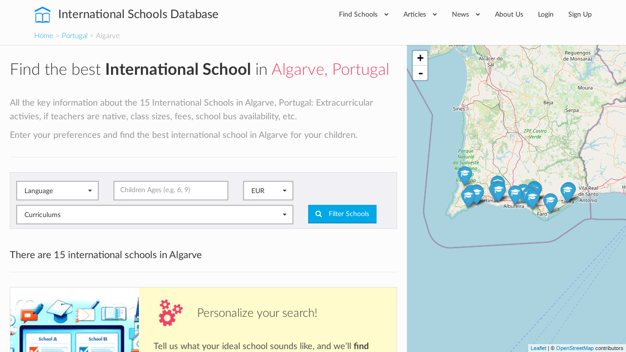

--- FILE ---
content_type: text/html; charset=utf-8
request_url: https://www.international-schools-database.com/in/algarve?filter=on
body_size: 29947
content:
<!DOCTYPE html>
<html lang='en'>
<head>
  <title>List of every International School in Algarve</title>
  <meta name='description' content='All the key information about the 15 International Schools in Algarve, Portugal: Extracurricular activies, if teachers are native, class sizes, fees, school bus availability, etc.' />

  <script id="cookieyes" type="text/javascript" src="https://cdn-cookieyes.com/client_data/2505bd46ed753f19c02af40c/script.js"></script>

  <meta property='og:url' content='https://www.international-schools-database.com/in/algarve?filter=on' />
<meta property='og:title' content='List of every International School in Algarve' />
<meta property='og:description' content='All the key information about the 15 International Schools in Algarve, Portugal: Extracurricular activies, if teachers are native, class sizes, fees, school bus availability, etc.' />
  <meta property='twitter:card' content='summary' />
<meta property='twitter:site' content='@IntSchoolsDB' />
<meta property='twitter:title' content='List of every International School in Algarve' />
<meta property='twitter:description' content='All the key information about the 15 International Schools in Algarve, Portugal: Extracurricular activies, if teachers are native, class sizes, fees, school bus availability, etc.' />

  <link href='https://cdn.international-schools-database.com' rel='preconnect' crossorigin>
  <link href="https://www.google-analytics.com/" rel="preconnect" crossorigin="anonymous" />

      <script src="https://cdn.international-schools-database.com/assets/critical-d698cb7a0d4a759baf39786079919f053062a2d89e79fdbff18588f365e37d6c.js" data-turbolinks-track="false"></script>
      <script src="https://cdn.international-schools-database.com/assets/application-178a7c9b61e6ae83de39663d3fd58da329e8bdc5ca27d52e055f5086e73bfc89.js" data-turbolinks-track="true" defer="defer"></script>

  <link rel="preload" href="https://cdn.international-schools-database.com/assets/fontawesome-webfont-3c4a1bb7ce3234407184f0d80cc4dec075e4ad616b44dcc5778e1cfb1bc24019.woff2" as="font" crossorigin="anonymous">
<link rel="preload" href="https://cdn.international-schools-database.com/assets/fontawesome-webfont-a7c7e4930090e038a280fd61d88f0dc03dad4aeaedbd8c9be3dd9aa4c3b6f8d1.woff" as="font" crossorigin="anonymous"> 
  <link rel="preload" href="https://cdn.international-schools-database.com/assets/LatoLatin-Light-e7f20acf99d6377102667d2c890598d84aa2a16df257ac87d324f0abdf467c2b.woff2" as="font" crossorigin="anonymous">
<link rel="preload" href="https://cdn.international-schools-database.com/assets/LatoLatin-Light-7ff2abf17af087e4a1fcb20434b31177c0dceef1c3ead81786feb1142e87c485.woff" as="font" crossorigin="anonymous"> 
  <link rel="preload" href="https://cdn.international-schools-database.com/assets/LatoLatin-Regular-ddd4ef7f97f4361b60841d59753218a57134b0f99f5b46a9612234f1c2733ab0.woff2" as="font" crossorigin="anonymous">
<link rel="preload" href="https://cdn.international-schools-database.com/assets/LatoLatin-Regular-9c46f7929b08c87518aa7efbbf1601e485eeed829f149e3f01beb50120cdb3be.woff" as="font" crossorigin="anonymous"> 
  <link rel="preload" href="https://cdn.international-schools-database.com/assets/LatoLatin-Bold-276401632a998400be8a5895038f4f72d3760d3c3d6aaf3cf445d109cb9d1540.woff2" as="font" crossorigin="anonymous">
<link rel="preload" href="https://cdn.international-schools-database.com/assets/LatoLatin-Bold-7cebe978fde661e6a5a690aad9bed83703318bf58c2901174deff6aa9baa5643.woff" as="font" crossorigin="anonymous"> 

  <style>
    @font-face { font-family:'FontAwesome'; src:url(https://cdn.international-schools-database.com/assets/fontawesome-webfont-d4f5a99224154f2a808e42a441ddc9248ffe78b7a4083684ce159270b30b912a.eot); src:url(https://cdn.international-schools-database.com/assets/fontawesome-webfont-d4f5a99224154f2a808e42a441ddc9248ffe78b7a4083684ce159270b30b912a.eot?#iefix) format("embedded-opentype"),url(https://cdn.international-schools-database.com/assets/fontawesome-webfont-3c4a1bb7ce3234407184f0d80cc4dec075e4ad616b44dcc5778e1cfb1bc24019.woff2) format("woff2"),url(https://cdn.international-schools-database.com/assets/fontawesome-webfont-a7c7e4930090e038a280fd61d88f0dc03dad4aeaedbd8c9be3dd9aa4c3b6f8d1.woff) format("woff"); font-weight:normal; font-style:normal; font-display:swap } @font-face { font-family:Glyphicons Halflings; src:url(https://cdn.international-schools-database.com/assets/glyphicons-halflings-regular-13634da87d9e23f8c3ed9108ce1724d183a39ad072e73e1b3d8cbf646d2d0407.eot); src:url(https://cdn.international-schools-database.com/assets/glyphicons-halflings-regular-13634da87d9e23f8c3ed9108ce1724d183a39ad072e73e1b3d8cbf646d2d0407.eot?#iefix) format("embedded-opentype"),url(https://cdn.international-schools-database.com/assets/glyphicons-halflings-regular-fe185d11a49676890d47bb783312a0cda5a44c4039214094e7957b4c040ef11c.woff2) format("woff2"),url(https://cdn.international-schools-database.com/assets/glyphicons-halflings-regular-a26394f7ede100ca118eff2eda08596275a9839b959c226e15439557a5a80742.woff) format("woff"); font-weight:normal; font-style:normal; font-display:swap } @font-face { font-family:'Lato'; src:url(https://cdn.international-schools-database.com/assets/LatoLatin-Light-1987a8711b4863cfaf4e3f362ec369f02c7db11664e9baa155a87cf8add5866d.eot); src:local('Lato Light'), local('Lato-Light'),url(https://cdn.international-schools-database.com/assets/LatoLatin-Light-1987a8711b4863cfaf4e3f362ec369f02c7db11664e9baa155a87cf8add5866d.eot?#iefix) format("embedded-opentype"),url(https://cdn.international-schools-database.com/assets/LatoLatin-Light-e7f20acf99d6377102667d2c890598d84aa2a16df257ac87d324f0abdf467c2b.woff2) format("woff2"),url(https://cdn.international-schools-database.com/assets/LatoLatin-Light-7ff2abf17af087e4a1fcb20434b31177c0dceef1c3ead81786feb1142e87c485.woff) format("woff"); font-weight:300; font-style:normal; font-display:swap } @font-face { font-family:'Lato'; src:url(https://cdn.international-schools-database.com/assets/LatoLatin-Regular-c6c970b103b3c3aa83f7a45172619a4451ea5f015f9f3ef4fd08c9a4aa895cbc.eot); src:local('Lato Regular'), local('Lato-Regular'),url(https://cdn.international-schools-database.com/assets/LatoLatin-Regular-c6c970b103b3c3aa83f7a45172619a4451ea5f015f9f3ef4fd08c9a4aa895cbc.eot?#iefix) format("embedded-opentype"),url(https://cdn.international-schools-database.com/assets/LatoLatin-Regular-ddd4ef7f97f4361b60841d59753218a57134b0f99f5b46a9612234f1c2733ab0.woff2) format("woff2"),url(https://cdn.international-schools-database.com/assets/LatoLatin-Regular-9c46f7929b08c87518aa7efbbf1601e485eeed829f149e3f01beb50120cdb3be.woff) format("woff"); font-weight:400; font-style:normal; font-display:swap } @font-face { font-family:'Lato'; src:url(https://cdn.international-schools-database.com/assets/LatoLatin-Bold-eca63e89a9e01a2fb9aaa1653bf5307cc89f36fdd013e4ef7c4cb353f983395a.eot); src:local('Lato Bold'), local('Lato-Bold'),url(https://cdn.international-schools-database.com/assets/LatoLatin-Bold-eca63e89a9e01a2fb9aaa1653bf5307cc89f36fdd013e4ef7c4cb353f983395a.eot?#iefix) format("embedded-opentype"),url(https://cdn.international-schools-database.com/assets/LatoLatin-Bold-276401632a998400be8a5895038f4f72d3760d3c3d6aaf3cf445d109cb9d1540.woff2) format("woff2"),url(https://cdn.international-schools-database.com/assets/LatoLatin-Bold-7cebe978fde661e6a5a690aad9bed83703318bf58c2901174deff6aa9baa5643.woff) format("woff"); font-weight:700; font-style:normal; font-display:swap } .awesome-marker { background:url(https://cdn.international-schools-database.com/assets/leaflet-awesome-markers/markers-soft-c11fd977f86c88d1b0118a59f14c5518da8d2ac4d135c00692043eca22453657.png) no-repeat 0 0; } .awesome-marker-shadow { background:url(https://cdn.international-schools-database.com/assets/leaflet-awesome-markers/markers-shadow-3369c77c3368a32f9e859f92d7e8983b6c711cc3a768adfa296a6feba4cadf3c.png) no-repeat 0 0; } .awesome-marker-icon-blue { background-position:-108px 0; } .awesome-marker-icon-purple { background-position:-144px 0; } @media (min--moz-device-pixel-ratio:1.5),(-o-min-device-pixel-ratio:3 / 2),(-webkit-min-device-pixel-ratio:1.5),(min-device-pixel-ratio:1.5),(min-resolution:1.5dppx) { .awesome-marker { background-image:url(https://cdn.international-schools-database.com/assets/leaflet-awesome-markers/markers-soft@2x-ddfadae3009e98729686160bc28bdb42066af2b715511236024e95822183e5d6.png); background-size: 720px 46px; } .awesome-marker-shadow { background:url(https://cdn.international-schools-database.com/assets/leaflet-awesome-markers/markers-shadow@2x-6a715e18c4ceb04bd297a3f91468df7f0024e1b4fca6b2b0995fb60f76304647.png) no-repeat; background-size: 35px 16px; } } .school-name .verified-stamp { background:url(https://cdn.international-schools-database.com/assets/schools/verified-badge.pink-67cbe920684e2673e49184a971dc12dd54c84ad4415f7914f6b4ce85230f47b0.png) right bottom no-repeat; } .special { background-image:url(https://cdn.international-schools-database.com/assets/theme/product-4-4f42ef8d5148e7c27ef358f73aa655f1080de8eac07c71ca1d96124e60ba168e.jpg); } .document-title { background-image:url(https://cdn.international-schools-database.com/assets/theme/slider-large-3-4d6106c5f0b854bfc1f59c068e654287af4f171cafab23f8aff13e8ac66e9a73.jpg); margin:-80px -750px 80px; padding:70px 750px } .cc-window{opacity:1;transition:opacity 1s ease}.cc-window.cc-invisible{opacity:0}.cc-animate.cc-revoke{transition:transform 1s ease}.cc-animate.cc-revoke.cc-top{transform:translateY(-2em)}.cc-animate.cc-revoke.cc-bottom{transform:translateY(2em)}.cc-animate.cc-revoke.cc-active.cc-bottom,.cc-animate.cc-revoke.cc-active.cc-top,.cc-revoke:hover{transform:translateY(0)}.cc-grower{max-height:0;overflow:hidden;transition:max-height 1s} .cc-link,.cc-revoke:hover{text-decoration:underline}.cc-revoke,.cc-window{position:fixed;overflow:hidden;box-sizing:border-box;font-family:Helvetica,Calibri,Arial,sans-serif;font-size:16px;line-height:1.5em;display:-ms-flexbox;display:flex;-ms-flex-wrap:nowrap;flex-wrap:nowrap;z-index:9999}.cc-window.cc-static{position:static}.cc-window.cc-floating{padding:2em;max-width:24em;-ms-flex-direction:column;flex-direction:column}.cc-window.cc-banner{padding:1em 1.8em;width:100%;-ms-flex-direction:row;flex-direction:row}.cc-revoke{padding:.5em}.cc-header{font-size:18px;font-weight:700}.cc-btn,.cc-close,.cc-link,.cc-revoke{cursor:pointer}.cc-link{opacity:.8;display:inline-block;padding:.2em}.cc-link:hover{opacity:1}.cc-link:active,.cc-link:visited{color:initial}.cc-btn{display:block;padding:.4em .8em;font-size:.9em;font-weight:700;border-width:2px;border-style:solid;text-align:center;white-space:nowrap}.cc-banner .cc-btn:last-child{min-width:140px}.cc-highlight .cc-btn:first-child{background-color:transparent;border-color:transparent}.cc-highlight .cc-btn:first-child:focus,.cc-highlight .cc-btn:first-child:hover{background-color:transparent;text-decoration:underline}.cc-close{display:block;position:absolute;top:.5em;right:.5em;font-size:1.6em;opacity:.9;line-height:.75}.cc-close:focus,.cc-close:hover{opacity:1} .cc-revoke.cc-top{top:0;left:3em;border-bottom-left-radius:.5em;border-bottom-right-radius:.5em}.cc-revoke.cc-bottom{bottom:0;left:3em;border-top-left-radius:.5em;border-top-right-radius:.5em}.cc-revoke.cc-left{left:3em;right:unset}.cc-revoke.cc-right{right:3em;left:unset}.cc-top{top:1em}.cc-left{left:1em}.cc-right{right:1em}.cc-bottom{bottom:1em}.cc-floating>.cc-link{margin-bottom:1em}.cc-floating .cc-message{display:block;margin-bottom:1em}.cc-window.cc-floating .cc-compliance{-ms-flex:1;flex:1}.cc-window.cc-banner{-ms-flex-align:center;align-items:center}.cc-banner.cc-top{left:0;right:0;top:0}.cc-banner.cc-bottom{left:0;right:0;bottom:0}.cc-banner .cc-message{-ms-flex:1;flex:1}.cc-compliance{display:-ms-flexbox;display:flex;-ms-flex-align:center;align-items:center;-ms-flex-line-pack:justify;align-content:space-between}.cc-compliance>.cc-btn{-ms-flex:1;flex:1}.cc-btn+.cc-btn{margin-left:.5em} @media print{.cc-revoke,.cc-window{display:none}}@media screen and (max-width:900px){.cc-btn{white-space:normal}.clear-in-desktop{clear:both}}@media screen and (max-width:414px) and (orientation:portrait),screen and (max-width:736px) and (orientation:landscape){.cc-window.cc-top{top:0}.cc-window.cc-bottom{bottom:0}.cc-window.cc-banner,.cc-window.cc-left,.cc-window.cc-right{left:0;right:0}.cc-window.cc-banner{-ms-flex-direction:column;flex-direction:column}.cc-window.cc-banner .cc-compliance{-ms-flex:1;flex:1}.cc-window.cc-floating{max-width:none}.cc-window .cc-message{margin-bottom:1em}.cc-window.cc-banner{-ms-flex-align:unset;align-items:unset}} .cc-floating.cc-theme-classic{padding:1.2em;border-radius:5px}.cc-floating.cc-type-info.cc-theme-classic .cc-compliance{text-align:center;display:inline;-ms-flex:none;flex:none}.cc-theme-classic .cc-btn{border-radius:5px}.cc-theme-classic .cc-btn:last-child{min-width:140px}.cc-floating.cc-type-info.cc-theme-classic .cc-btn{display:inline-block} .cc-theme-edgeless.cc-window{padding:0}.cc-floating.cc-theme-edgeless .cc-message{margin:2em 2em 1.5em}.cc-banner.cc-theme-edgeless .cc-btn{margin:0;padding:.8em 1.8em;height:100%}.cc-banner.cc-theme-edgeless .cc-message{margin-left:1em}.cc-floating.cc-theme-edgeless .cc-btn+.cc-btn{margin-left:0}
    dl,ul{margin-top:0}.checkbox,.open>.dropdown-menu,header,legend{display:block}.btn,.center,.fa-fw,.label,.text-center{text-align:center}html{font-family:sans-serif;-ms-text-size-adjust:100%;-webkit-text-size-adjust:100%}body{margin:0}.btn-group .dropdown-toggle:active,.dropdown-toggle:focus,.navbar-toggle:focus,a:active,a:hover{outline:0}b,dt,optgroup,strong{font-weight:700}h1{margin:.67em 0}img{border:0;vertical-align:middle}button,input,optgroup,select{color:inherit;font:inherit;margin:0}.checkbox label,label{font-weight:400;cursor:pointer}input[type=checkbox]{box-sizing:border-box;padding:0}@media print{*,:after,:before{background:0 0 !important;color:#000 !important;box-shadow:none !important;text-shadow:none !important}a,a:visited{text-decoration:underline}a[href]:after{content:" (" attr(href) ")"}a[href^="#"]:after{content:""}img{page-break-inside:avoid;max-width:100% !important}h2,h3,p{orphans:3;widows:3}h2,h3{page-break-after:avoid}.label{border:1px solid #000}}.navbar-toggle,a{background-color:transparent}.sr-only,legend{padding:0;border:0}*,:after,:before{-webkit-box-sizing:border-box;-moz-box-sizing:border-box;box-sizing:border-box}html{font-size:10px;-webkit-tap-highlight-color:transparent;height:100%}button,input,select{font-family:inherit;font-size:inherit;line-height:inherit}a{text-decoration:none;color:#00a8e8;transition:color .15s linear}a:focus,a:hover{color:#23527c;text-decoration:underline}.btn:active:focus,.btn:focus,a:focus,input[type=checkbox]:focus{outline:dotted thin;outline:-webkit-focus-ring-color auto 5px;outline-offset:-2px}.sr-only{position:absolute;width:1px;height:1px;margin:-1px;overflow:hidden;clip:rect(0,0,0,0)}.lead,dl,legend{margin-bottom:20px}.checkbox,h4{margin-top:10px}h1,h2,h3,h4{font-family:inherit;line-height:1.3;color:#363636}p{margin:0 0 10px;line-height:28.6px}.lead{font-size:16px;font-weight:300;line-height:1.4}.checkbox,h4,ul{margin-bottom:10px}.small{font-size:85%}.text-info{color:#31708f}.card-row:last-child,.filter .form-group,.form-group .bootstrap-select.btn-group,ul ul{margin-bottom:0}dd,dt{line-height:1.428571429}.btn .caret,.btn-group>.btn:first-child,dd{margin-left:0}.with-tooltip[data-original-title]{cursor:help;border-bottom:1px dotted #777}.container{margin-right:auto;margin-left:auto;padding-left:15px;padding-right:15px}.card-small:after,.card-small:before,.categories>ul:after,.categories>ul:before,.container:after,.container:before,.header-bottom:after,.header-bottom:before,.nav:after,.nav:before,.navbar-collapse:after,.navbar-collapse:before,.row:after,.row:before{content:" ";display:table}.card-small:after,.categories>ul:after,.container:after,.header-bottom:after,.nav:after,.navbar-collapse:after,.row:after{clear:both}.categories>ul,.row{margin-left:-15px;margin-right:-15px}.categories>ul>li,.col-lg-1,.col-lg-10,.col-lg-11,.col-lg-12,.col-lg-2,.col-lg-3,.col-lg-4,.col-lg-5,.col-lg-6,.col-lg-7,.col-lg-8,.col-lg-9,.col-md-1,.col-md-10,.col-md-11,.col-md-12,.col-md-2,.col-md-3,.col-md-4,.col-md-5,.col-md-6,.col-md-7,.col-md-8,.col-md-9,.col-sm-1,.col-sm-10,.col-sm-11,.col-sm-12,.col-sm-2,.col-sm-3,.col-sm-4,.col-sm-5,.col-sm-6,.col-sm-7,.col-sm-8,.col-sm-9,.col-xs-1,.col-xs-10,.col-xs-11,.col-xs-12,.col-xs-2,.col-xs-3,.col-xs-4,.col-xs-5,.col-xs-6,.col-xs-7,.col-xs-8,.col-xs-9{position:relative;min-height:1px;padding-left:15px;padding-right:15px}legend{width:100%;font-size:21px;line-height:inherit;color:#333;border-bottom:1px solid #e5e5e5}label{display:inline-block;max-width:100%;margin-bottom:5px;color:#444;font-size:14.3px}input[type=checkbox]{margin:4px 0 0;line-height:normal}select[multiple]{height:auto}.checkbox{position:relative}.checkbox label{min-height:20px;padding-left:20px;margin-bottom:0}.checkbox input[type=checkbox]{position:absolute;margin-left:-20px}.bootstrap-select .dropdown-toggle:after,.bootstrap-select.btn-group .dropdown-menu li a span.check-mark,.collapse,input[type=checkbox]{display:none}.nav>li,.nav>li>a{display:block;position:relative}.nav{margin-bottom:0;padding-left:0;list-style:none}.categories>ul>li,.mb30,.widget,h1,h2,h3{margin-bottom:30px}.nav>li>a{padding:10px 15px}.nav>li>a:focus,.nav>li>a:hover{text-decoration:none;background-color:#eee}.card-small-image,.col-xs-1,.col-xs-10,.col-xs-11,.col-xs-12,.col-xs-2,.col-xs-3,.col-xs-4,.col-xs-5,.col-xs-6,.col-xs-7,.col-xs-8,.col-xs-9,.nav-pills>li{float:left}.nav-pills>li>a{border-radius:4px}.nav-pills>li+li{margin-left:2px}.navbar-collapse{overflow-x:visible;padding-right:15px;padding-left:15px;border-top:1px solid transparent;box-shadow:inset 0 1px 0 rgba(255,255,255,.1);-webkit-overflow-scrolling:touch}.navbar-toggle{position:relative;padding:9px 10px;background-image:none}.navbar-toggle .icon-bar{display:block;width:22px;height:2px;border-radius:1px}.navbar-toggle .icon-bar+.icon-bar{margin-top:4px}.label{display:inline;padding:.2em .6em .3em;font-size:75%;font-weight:700;line-height:1;color:#fff;white-space:nowrap;vertical-align:baseline;border-radius:0}@-ms-viewport{width:device-width}.visible-xs-block,select.bs-select-hidden{display:none !important}.btn-secondary{background-color:#ee4266;color:#fff;display:inline-block;padding:9px 15px;transition:background-color .15s linear}.btn-secondary:active,.btn-secondary:focus,.btn-secondary:hover{background-color:#ec2b53 !important;box-shadow:none !important;color:#fff;outline:0 !important;text-decoration:none}.mt30{margin-top:30px}.mb20{margin-bottom:20px}.mt100{margin-top:100px}.mr20{margin-right:20px}.p8{padding:8px}.p20{padding:20px}.pb20{padding-bottom:20px !important}.page-title{border-bottom:1px solid #e9e9e9;margin:0 0 30px;padding:0 0 20px}.page-title h1{color:#363636;font-size:39.6px;font-weight:300;margin:0;padding:0}.color-secondary,.text-secondary,i.boarding-badge{color:#ee4266}.label-primary{background-color:#00a8e8}input[type=checkbox]+label{display:block;padding-left:25px !important;position:relative}input[type=checkbox]+label:hover:before{border-color:#00a8e8}input[type=checkbox]+label:before{background-color:#f1f1f5;border:2px solid #b6b7b8;border-radius:2px;content:"";display:inline-block;height:14px;line-height:1;margin-left:-25px;position:absolute;top:2px;transition:.1s linear;width:14px}input[type=checkbox]+label:after{color:#fff;content:"\f00c";font-family:FontAwesome;font-size:0;-webkit-font-smoothing:antialiased;left:6px;position:absolute;top:7px;transition:.1s linear}input[type=checkbox]:checked+label:before{border-width:7px;border-color:#00a8e8}input[type=checkbox]:checked+label:after{font-size:12.1px;left:2px;top:2px}.header{display:table-row;height:1px}.header-wrapper{background-color:#fff;box-shadow:0 1px 1px rgba(0,0,0,.1);padding:0;position:relative;z-index:200}.card-row,.card-small,body{background-color:#f1f1f5}.header-inner{display:table;position:relative;width:100%}.header-content,.header-logo{display:table-cell;vertical-align:middle}.header-logo{padding:0 45px 0 0;white-space:nowrap}.card-row-title a,.header-logo a{color:#363636}.header-logo a:active,.header-logo a:focus,.header-logo a:hover{color:#363636;text-decoration:none}.header-logo span{font-size:24.2px;font-weight:400;vertical-align:middle}@media(max-width:767px){.visible-xs-block{display:block !important}.hidden-xs{display:none !important}.header-logo span{font-size:19.8px;white-space:normal;display:table-cell}}@media(min-width:768px) and (max-width:991px){.header-logo span{display:none}}.header-logo img{fill:#00a8e8;color:#00a8e8;margin:0 10px 0 0;vertical-align:middle}.header-content .nav{float:right;padding:12px 0}@media(min-width:768px){.lead{font-size:21px}.categories>ul>li,.col-sm-12,.col-sm-3{float:left}.col-sm-3{width:25%}.categories>ul>li{width:33.3333333333%}.col-sm-12{width:100%}.navbar-collapse{width:auto;border-top:0;box-shadow:none}.navbar-collapse.collapse{display:block !important;height:auto !important;padding-bottom:0;overflow:visible !important}.header-content .nav>li ul.mega-menu>li{width:12.5%}.header-content .nav>li .mega-menu>li:last-child:after,.navbar-toggle{display:none}.header-content .nav>li{margin:0}.header-content .nav>li>a{border-radius:0;color:#363636;font-size:14.3px;padding:6px 20px}.header-content .nav>li .mega-menu,.header-content .nav>li .sub-menu{background-color:#f1f1f5;border:1px solid #e9e9e9;left:0;opacity:0;visibility:hidden;list-style:none}.header-content .nav>li>a:hover{background-color:transparent;color:#ee4266}.header-content .nav>li>a:active,.header-content .nav>li>a:focus{background-color:transparent}.header-content .nav>li:hover>a{color:#ee4266 !important}.header-content .nav>li:hover>.mega-menu,.header-content .nav>li:hover>.sub-menu{opacity:1;transition:opacity .15s linear;visibility:visible}.header-content .nav>li .sub-menu{display:block;margin:0;padding:0;position:absolute;width:220px;z-index:10}.header-content .nav>li .sub-menu li{border-bottom:1px solid #e9e9e9}.header-content .nav>li .sub-menu li a{color:#97989a;display:block;font-size:12.1px;padding:10px 20px;text-transform:uppercase;transition:.15s linear;white-space:nowrap}.header-content .nav>li .sub-menu li a:hover{background-color:#fafafa;color:#ee4266;text-decoration:none}.header-content .nav>li .sub-menu li:last-child{border-bottom:0}.header-content .nav>li .mega-menu>li ul a:hover,.header-content .nav>li .sub-menu li:hover>a{color:#ee4266}.header-content .nav>li.has-mega-menu{position:inherit}.header-content .nav>li .mega-menu{display:table;padding:20px;position:absolute;right:0;width:100%;z-index:999}.header-content .nav>li .mega-menu>li{display:table-cell;padding:5px 0;position:relative;vertical-align:top;width:20%}.header-content .nav>li .mega-menu>li:after{background-color:rgba(0,0,0,.05);bottom:0;content:'';display:block;height:100%;margin:0 20px 0 0;position:absolute;right:0;top:0;width:1px}.header-content .nav>li .mega-menu>li legend.continent-name{color:#363636 !important;display:block;font-size:15.4px;margin:0;padding:0;border:0;border-bottom:0;-webkit-padding-start:0;-webkit-padding-end:0}.header-content .nav>li .mega-menu>li ul{list-style:none;margin:10px 0 0;padding:0}.header-content .nav>li .mega-menu>li ul a{color:#97989a;display:block;font-size:12.1px;line-height:34px;text-transform:uppercase}.header-content .nav>li .mega-menu li{width:fit-content;padding-right:14px}.header-content .nav>li .mega-menu li legend.continent-name{height:3em;border-bottom:2px solid #ee4266;display:flex;align-items:flex-end;padding-bottom:4px}.header-content .nav>li .mega-menu li ul>li>a{line-height:unset;margin-bottom:1.2em}.header-content .nav>li .mega-menu li:after{margin:0 12px 0 0}}.header-nav-primary.nav{padding:0}.header-nav-primary.nav .fa{font-size:8.8px;margin-left:10px;vertical-align:2px}.header-nav-primary.nav>li>a{padding:20px 17px}.header-nav-primary.nav>li:last-child>a{padding-right:0}.navbar-toggle{border:1px solid #444;border-radius:0;float:right;margin:14px 0}.navbar-toggle .icon-bar{background-color:#444}.header .home-made-breadcrumbs{margin-bottom:0;font-size:15px;padding:0 0 8px;font-weight:300;background-color:#fdfcfc}h2.widgettitle{border-bottom:1px solid #e9e9e9;color:#5a5b5c;font-weight:300;line-height:60px;margin:0 0 30px;padding:0}.widget .menu{list-style:none;margin:0;padding:0}.widget .menu li a{border-bottom:1px dashed rgba(0,0,0,.1);color:#5a5b5c;line-height:26px;display:block;padding:7px 0;transition:.15s linear}.widget .menu li a:hover{color:#00a8e8;padding-left:5px}.card-row-properties dt:last-child,.widget .menu li:last-child a{border-bottom:0}.fullscreen-wrapper{display:table;height:100%;width:100%}.fullscreen-scroll{display:table-cell;padding:0}.fullscreen-scroll-inner{height:100%;overflow:auto;overflow-y:scroll;max-height:100vh;background-image:none}.fullscreen-scroll-padding{padding:30px 20px}.fullscreen-map{display:table-cell;width:40%}.card-row{margin:0 0 30px}.card-row-inner{display:table;width:100%}.card-row-body,.card-row-image,.card-row-properties{display:table-cell;vertical-align:top}.card-row-image{background-position:center center;background-repeat:no-repeat;background-size:cover;height:200px;position:relative;width:263px}.card-row-body{padding:30px}.card-row-properties{padding:30px;width:260px}@media(max-width:1199px){.card-row-body,.card-row-image,.card-row-properties{display:block}.card-row-image{width:100%}.card-row-properties{padding:0 30px 30px;width:100%}}.card-row-title{font-size:19.8px;margin:0 0 20px;padding:0}.card-row-properties dl{margin:0;padding:0}.card-row-properties dd{float:left;line-height:36px}.card-row-properties dt{line-height:36px;text-align:right}.card-row-rating,.score-stars i,.yellow-stars{color:#ffd925}.card-small{margin:0 0 20px;padding:10px}.banner,.clickable.clickable-highlight:hover{background:linear-gradient(#fffbcc,#fffbcc)}.card-small-image img{width:80px}.card-small-content{margin-left:90px}.card-small-content h3{display:block;font-size:15.4px;font-weight:400;margin:0;padding:0;overflow:hidden;text-overflow:ellipsis;white-space:nowrap;line-height:1.2em}.banner strong,.card-small-content h3 a,.color-black-light{color:#444}.card-small-content h4 a,body,ul.dropdown-menu li a,ul.dropdown-menu li a:hover{color:#97989a}.card-small-content h4{font-size:12.1px;margin:5px 0 0}.card-small-price{color:#00a8e8;font-size:13.2px;font-weight:400;margin:7px 0 0}.categories>ul{margin-bottom:0;list-style:none;padding:0}.fa-2x{font-size:2em}.fa-fw{width:1.28571429em}.fa-spin{-webkit-animation:2s linear infinite fa-spin;animation:2s linear infinite fa-spin}@-webkit-keyframes fa-spin{0{-webkit-transform:rotate(0);transform:rotate(0)}100%{-webkit-transform:rotate(359deg);transform:rotate(359deg)}}@keyframes fa-spin{0{-webkit-transform:rotate(0);transform:rotate(0)}100%{-webkit-transform:rotate(359deg);transform:rotate(359deg)}}.fa-star:before{content:"\f005"}.fa-times:before{content:"\f00d"}.fa-question-circle:before{content:"\f059"}.fa-chevron-down:before{content:"\f078"}.fa-cogs:before{content:"\f085"}.fa-star-half-o:before{content:"\f123"}.fa-ellipsis-h:before{content:"\f141"}.fa-bed:before{content:"\f236"}.leaflet-layer,.leaflet-pane,.leaflet-tile,.leaflet-tile-container{position:absolute;left:0;top:0}.leaflet-tile{-webkit-user-select:none;-moz-user-select:none;user-select:none;-webkit-user-drag:none;filter:inherit;visibility:hidden}.leaflet-container .leaflet-tile-pane img{max-width:none !important}.leaflet-container.leaflet-touch-zoom{-ms-touch-action:pan-x pan-y;touch-action:pan-x pan-y}.leaflet-container.leaflet-touch-drag{-ms-touch-action:pinch-zoom}.leaflet-container.leaflet-touch-drag.leaflet-touch-drag{-ms-touch-action:none;touch-action:none}.leaflet-tile-loaded{visibility:inherit}.leaflet-overlay-pane,.leaflet-pane{z-index:400}.leaflet-tile-pane{z-index:200}.leaflet-shadow-pane{z-index:500}.leaflet-marker-pane{z-index:600}.leaflet-tooltip-pane{z-index:650}.leaflet-popup-pane{z-index:700}.leaflet-control{position:relative;z-index:800;pointer-events:visiblePainted;pointer-events:auto;float:left;clear:both}.leaflet-bottom,.leaflet-top{position:absolute;z-index:1000;pointer-events:none}.leaflet-top{top:0}.leaflet-right{right:0}.leaflet-bottom{bottom:0}.leaflet-left{left:0}.leaflet-top .leaflet-control{margin-top:10px}.leaflet-right .leaflet-control{float:right;margin-right:10px}.leaflet-left .leaflet-control{margin-left:10px}.leaflet-fade-anim .leaflet-tile{will-change:opacity}.leaflet-zoom-animated{-webkit-transform-origin:0 0;-ms-transform-origin:0 0;transform-origin:0 0}.leaflet-grab{cursor:-webkit-grab;cursor:-moz-grab}.leaflet-control,.leaflet-popup-pane{cursor:auto}.btn,button{cursor:pointer}.leaflet-tile-container{pointer-events:none}.leaflet-container{overflow:hidden;background:#ddd;outline:0;font:12px/1.5 "Helvetica Neue",Arial,Helvetica,sans-serif;z-index:1}.leaflet-container a{color:#0078a8}.leaflet-bar{box-shadow:0 1px 5px rgba(0,0,0,.65);border-radius:4px}.leaflet-bar a,.leaflet-bar a:hover{background-color:#fff;border-bottom:1px solid #ccc;width:26px;height:26px;line-height:26px;display:block;text-align:center;text-decoration:none;color:#000}.leaflet-bar a{background-position:50% 50%;background-repeat:no-repeat;display:block}.leaflet-bar a:hover{background-color:#f4f4f4}.leaflet-bar a:first-child{border-top-left-radius:4px;border-top-right-radius:4px}.leaflet-bar a:last-child{border-bottom-left-radius:4px;border-bottom-right-radius:4px;border-bottom:0}.leaflet-bar a.leaflet-disabled{cursor:default;background-color:#f4f4f4;color:#bbb}.leaflet-touch .leaflet-bar a{width:30px;height:30px;line-height:30px}.leaflet-control-zoom-in,.leaflet-control-zoom-out{font:bold 18px 'Lucida Console',Monaco,monospace;text-indent:1px}.leaflet-control-zoom-out{font-size:20px}.leaflet-touch .leaflet-control-zoom-in{font-size:22px}.leaflet-touch .leaflet-control-zoom-out{font-size:24px}.leaflet-container .leaflet-control-attribution{background:rgba(255,255,255,.7);margin:0;font-size:11px}.leaflet-control-attribution{padding:0 5px;color:#333}.leaflet-control-attribution a{text-decoration:none}.leaflet-control-attribution a:hover{text-decoration:underline}.leaflet-touch .leaflet-bar,.leaflet-touch .leaflet-control-attribution,ul.dropdown-menu li:active,ul.dropdown-menu li:focus{box-shadow:none}.leaflet-touch .leaflet-bar{border:2px solid rgba(0,0,0,.2);background-clip:padding-box}.awesome-marker{width:35px;height:46px;position:absolute;left:0;top:0;display:block;text-align:center}.awesome-marker-shadow{width:36px;height:16px}.awesome-marker i{color:#333;margin-top:10px;display:inline-block;font-size:15.4px}.awesome-marker .icon-white{color:#fff}.awesome-marker-icon-red{background-position:0 0}.awesome-marker-icon-blue{background-position:-108px 0}.awesome-marker-icon-purple{background-position:-144px 0}@media(min-width:480px){.card-row-properties{width:360px}}.plus-card-logo img{margin:18px 0 0 18px}.clickable.clickable-highlight:hover{background:linear-gradient(#fffbcc,#fffbcc)}.bootstrap-select.btn-group .dropdown-menu li a,.clickable{cursor:pointer}.clickable.leader,h2.school-name a{color:#000}@media(max-width:991px){h2.school-name a{color:#00a8e8;text-decoration:underline}}.currency,.school-row .fees-academic-year,.score-stars{white-space:nowrap}.an_disc{max-width:728px;margin:auto}.an_disc div{font-size:75%;font-style:italic;text-align:right;padding-right:.5em}.fullscreen-scroll{width:65%}.page-wrapper,body{width:100%;height:100%}.card-row-properties dt{color:#444;border-bottom:1px dashed #f37a93}.card-row-properties dd{font-size:16px;padding-right:4px}.card-row-properties dd.empty-prices{border-bottom:1px dashed #f37a93;line-height:22px;padding:7px 0}h4.search-results-title{line-height:28.6px}a.close-label{font-size:110%;color:#ee4266}a.close-label:hover{color:#f37a93}.categories>ul.cities-menu>li{color:#97989a;line-height:26px}.categories>ul.cities-menu>li .fa{background-color:#00a8e8;border-radius:50%;color:#fff;font-size:13.2px;height:30px;line-height:30px;margin:0 15px 0 0;text-align:center;vertical-align:2px;width:30px}.school-row .card-row-title.school-name{font-weight:400}.card-row.leader,.school-teaser .card-small.premium{box-shadow:0 2px 6px rgba(0,0,0,.3);border:1px solid #666;background-color:#fff}.card-row.leader .card-row-image{box-shadow:0 0 6px rgba(0,0,0,.1);border-right:1px solid #666}.search-results-title .filter-title:not(:first-child){margin-top:1em}.card-row-content.ellipsis-overflow-text{display:block;display:-webkit-box;height:127.6px;-webkit-line-clamp:5;-webkit-box-orient:vertical;overflow:hidden;text-overflow:ellipsis;word-break:break-word;overflow-wrap:anywhere}.card-row-content.ellipsis-overflow-text:hover{overflow:auto}form.filter .filter-group{margin-top:.5em}.banner{color:#535353}.banner h1,h3{font-size:24.2px}.banner p:last-child{margin:20px 0 0}.banner .personalize-title{min-height:2.39em}.btn-default,.dropdown-menu,.form-control,.page-wrapper{background-color:#fff}.personalize-your-results-bg{background-image:url(https://cdn.international-schools-database.com/assets/personalize_your_results.02.sm.jpg)}@media(max-width:1199px){.personalize-your-results-bg{background-image:url(https://cdn.international-schools-database.com/assets/personalize_your_results.02.lg.jpg)}.header-nav-primary{max-height:90vh;overflow-y:scroll;border-bottom:4px solid silver}}@media(max-width:991px){.adsbygoogle-postload{max-width:374px}.personalize-your-results-bg{background-image:url(https://cdn.international-schools-database.com/assets/personalize_your_results.sm.jpg)}}.nofloat,button[type=submit].nofloat{float:none}.page-title h1.city-page-header{margin-bottom:1em;font-size:33px}.adsslot.listing-top{border-bottom:2px solid #e9e9e9;margin-bottom:19.8px}.card-row.adsslot{background:0}.btn,.btn-default:active,.btn-primary:active,.btn:active,.form-control{background-image:none}.school-card-review-count{display:inline-block;color:#b6b7b8;font-size:.8em;font-style:italic;line-height:.8em;padding-bottom:.8em}.btn,.dropdown-menu>li>a,body{line-height:1.428571429}.school-name i.boarding-badge{margin-left:.5em}select[multiple].single-line{height:40px}.header-content .nav>li .sub-menu.auto-width{width:auto}.header-content .nav>li>a{padding:20px 15px}@media(max-width:1199px){.header-content .nav>li>a{padding:20px 12px}}.fade-in-out{animation:1s infinite alternate fadeIn}@keyframes fadeIn{from{opacity:0}}body{font-family:Lato,Helvetica,Arial,"Lucida Grande",sans-serif;font-size:17.6px;overflow-x:hidden}a:hover{color:#0096cf;text-decoration:none}h1,h2,h3{margin-top:20px;font-weight:300}.btn,h4{font-weight:400}h1{font-size:33px}h2{font-size:28.6px}h4{font-size:19.8px}.page-wrapper{display:table;overflow:hidden;table-layout:fixed}.main{display:table-row;height:100%}.col-xs-1{width:8.3333333333%}.col-xs-2{width:16.6666666667%}.col-xs-3{width:25%}.col-xs-4{width:33.3333333333%}.col-xs-5{width:41.6666666667%}.col-xs-6{width:50%}.col-xs-7{width:58.3333333333%}.col-xs-8{width:66.6666666667%}.col-xs-9{width:75%}.col-xs-10{width:83.3333333333%}.col-xs-11{width:91.6666666667%}.bootstrap-select.form-control:not([class*=col-]),.col-xs-12{width:100%}.col-xs-pull-1{right:8.3333333333%}.col-xs-pull-2{right:16.6666666667%}.col-xs-pull-3{right:25%}.col-xs-pull-4{right:33.3333333333%}.col-xs-pull-5{right:41.6666666667%}.col-xs-pull-6{right:50%}.col-xs-pull-7{right:58.3333333333%}.col-xs-pull-8{right:66.6666666667%}.col-xs-pull-9{right:75%}.col-xs-pull-10{right:83.3333333333%}.col-xs-pull-11{right:91.6666666667%}.col-xs-pull-12{right:100%}.col-xs-offset-1{margin-left:8.3333333333%}.col-xs-offset-2{margin-left:16.6666666667%}.col-xs-offset-3{margin-left:25%}.col-xs-offset-4{margin-left:33.3333333333%}.col-xs-offset-5{margin-left:41.6666666667%}.col-xs-offset-6{margin-left:50%}.col-xs-offset-7{margin-left:58.3333333333%}.col-xs-offset-8{margin-left:66.6666666667%}.col-xs-offset-9{margin-left:75%}.col-xs-offset-10{margin-left:83.3333333333%}.col-xs-offset-11{margin-left:91.6666666667%}.col-xs-offset-12{margin-left:100%}@media(min-width:768px){.container{width:750px}.col-sm-1,.col-sm-10,.col-sm-11,.col-sm-12,.col-sm-2,.col-sm-3,.col-sm-4,.col-sm-5,.col-sm-6,.col-sm-7,.col-sm-8,.col-sm-9{float:left}.col-sm-1{width:8.3333333333%}.col-sm-2{width:16.6666666667%}.col-sm-3{width:25%}.col-sm-4{width:33.3333333333%}.col-sm-5{width:41.6666666667%}.col-sm-6{width:50%}.col-sm-7{width:58.3333333333%}.col-sm-8{width:66.6666666667%}.col-sm-9{width:75%}.col-sm-10{width:83.3333333333%}.col-sm-11{width:91.6666666667%}.col-sm-12{width:100%}.col-sm-pull-1{right:8.3333333333%}.col-sm-pull-2{right:16.6666666667%}.col-sm-pull-3{right:25%}.col-sm-pull-4{right:33.3333333333%}.col-sm-pull-5{right:41.6666666667%}.col-sm-pull-6{right:50%}.col-sm-pull-7{right:58.3333333333%}.col-sm-pull-8{right:66.6666666667%}.col-sm-pull-9{right:75%}.col-sm-pull-10{right:83.3333333333%}.col-sm-pull-11{right:91.6666666667%}.col-sm-pull-12{right:100%}.col-sm-push-1{left:8.3333333333%}.col-sm-push-2{left:16.6666666667%}.col-sm-push-3{left:25%}.col-sm-push-4{left:33.3333333333%}.col-sm-push-5{left:41.6666666667%}.col-sm-push-6{left:50%}.col-sm-push-7{left:58.3333333333%}.col-sm-push-8{left:66.6666666667%}.col-sm-push-9{left:75%}.col-sm-push-10{left:83.3333333333%}.col-sm-push-11{left:91.6666666667%}.col-sm-push-12{left:100%}.col-sm-offset-1{margin-left:8.3333333333%}.col-sm-offset-2{margin-left:16.6666666667%}.col-sm-offset-3{margin-left:25%}.col-sm-offset-4{margin-left:33.3333333333%}.col-sm-offset-5{margin-left:41.6666666667%}.col-sm-offset-6{margin-left:50%}.col-sm-offset-7{margin-left:58.3333333333%}.col-sm-offset-8{margin-left:66.6666666667%}.col-sm-offset-9{margin-left:75%}.col-sm-offset-10{margin-left:83.3333333333%}.col-sm-offset-11{margin-left:91.6666666667%}.col-sm-offset-12{margin-left:100%}}@media(min-width:992px){.container{width:970px}.col-md-1,.col-md-10,.col-md-11,.col-md-12,.col-md-2,.col-md-3,.col-md-4,.col-md-5,.col-md-6,.col-md-7,.col-md-8,.col-md-9{float:left}.col-md-1{width:8.3333333333%}.col-md-2{width:16.6666666667%}.col-md-3{width:25%}.col-md-4{width:33.3333333333%}.col-md-5{width:41.6666666667%}.col-md-6{width:50%}.col-md-7{width:58.3333333333%}.col-md-8{width:66.6666666667%}.col-md-9{width:75%}.col-md-10{width:83.3333333333%}.col-md-11{width:91.6666666667%}.col-md-12{width:100%}.col-md-pull-1{right:8.3333333333%}.col-md-pull-2{right:16.6666666667%}.col-md-pull-3{right:25%}.col-md-pull-4{right:33.3333333333%}.col-md-pull-5{right:41.6666666667%}.col-md-pull-6{right:50%}.col-md-pull-7{right:58.3333333333%}.col-md-pull-8{right:66.6666666667%}.col-md-pull-9{right:75%}.col-md-pull-10{right:83.3333333333%}.col-md-pull-11{right:91.6666666667%}.col-md-pull-12{right:100%}.col-md-push-1{left:8.3333333333%}.col-md-push-2{left:16.6666666667%}.col-md-push-3{left:25%}.col-md-push-4{left:33.3333333333%}.col-md-push-5{left:41.6666666667%}.col-md-push-6{left:50%}.col-md-push-7{left:58.3333333333%}.col-md-push-8{left:66.6666666667%}.col-md-push-9{left:75%}.col-md-push-10{left:83.3333333333%}.col-md-push-11{left:91.6666666667%}.col-md-push-12{left:100%}.col-md-offset-1{margin-left:8.3333333333%}.col-md-offset-2{margin-left:16.6666666667%}.col-md-offset-3{margin-left:25%}.col-md-offset-4{margin-left:33.3333333333%}.col-md-offset-5{margin-left:41.6666666667%}.col-md-offset-6{margin-left:50%}.col-md-offset-7{margin-left:58.3333333333%}.col-md-offset-8{margin-left:66.6666666667%}.col-md-offset-9{margin-left:75%}.col-md-offset-10{margin-left:83.3333333333%}.col-md-offset-11{margin-left:91.6666666667%}.col-md-offset-12{margin-left:100%}}@media(min-width:1200px){.row.same-height-teasers,.row.same-height-teasers .school-teaser{display:flex}.row.same-height-teasers .school-teaser .card-small{flex:1 1 auto}.container{width:1170px}.col-lg-1,.col-lg-10,.col-lg-11,.col-lg-12,.col-lg-2,.col-lg-3,.col-lg-4,.col-lg-5,.col-lg-6,.col-lg-7,.col-lg-8,.col-lg-9{float:left}.col-lg-1{width:8.3333333333%}.col-lg-2{width:16.6666666667%}.col-lg-3{width:25%}.col-lg-4{width:33.3333333333%}.col-lg-5{width:41.6666666667%}.col-lg-6{width:50%}.col-lg-7{width:58.3333333333%}.col-lg-8{width:66.6666666667%}.col-lg-9{width:75%}.col-lg-10{width:83.3333333333%}.col-lg-11{width:91.6666666667%}.col-lg-12{width:100%}.col-lg-pull-1{right:8.3333333333%}.col-lg-pull-2{right:16.6666666667%}.col-lg-pull-3{right:25%}.col-lg-pull-4{right:33.3333333333%}.col-lg-pull-5{right:41.6666666667%}.col-lg-pull-6{right:50%}.col-lg-pull-7{right:58.3333333333%}.col-lg-pull-8{right:66.6666666667%}.col-lg-pull-9{right:75%}.col-lg-pull-10{right:83.3333333333%}.col-lg-pull-11{right:91.6666666667%}.col-lg-pull-12{right:100%}.col-lg-push-1{left:8.3333333333%}.col-lg-push-2{left:16.6666666667%}.col-lg-push-3{left:25%}.col-lg-push-4{left:33.3333333333%}.col-lg-push-5{left:41.6666666667%}.col-lg-push-6{left:50%}.col-lg-push-7{left:58.3333333333%}.col-lg-push-8{left:66.6666666667%}.col-lg-push-9{left:75%}.col-lg-push-10{left:83.3333333333%}.col-lg-push-11{left:91.6666666667%}.col-lg-push-12{left:100%}.col-lg-offset-1{margin-left:8.3333333333%}.col-lg-offset-2{margin-left:16.6666666667%}.col-lg-offset-3{margin-left:25%}.col-lg-offset-4{margin-left:33.3333333333%}.col-lg-offset-5{margin-left:41.6666666667%}.col-lg-offset-6{margin-left:50%}.col-lg-offset-7{margin-left:58.3333333333%}.col-lg-offset-8{margin-left:66.6666666667%}.col-lg-offset-9{margin-left:75%}.col-lg-offset-10{margin-left:83.3333333333%}.col-lg-offset-11{margin-left:91.6666666667%}.col-lg-offset-12{margin-left:100%}}button{overflow:visible;-webkit-appearance:button;cursor:pointer}button,select{text-transform:none}button::-moz-focus-inner,input::-moz-focus-inner{border:0;padding:0}input{line-height:normal}.form-control{display:block;width:100%;padding:6px 12px;font-size:14px;color:#555;-webkit-box-shadow:inset 0 1px 1px rgba(0,0,0,.075);box-shadow:inset 0 1px 1px rgba(0,0,0,.075);-webkit-transition:border-color .15s ease-in-out,box-shadow .15s ease-in-out;-o-transition:border-color .15s ease-in-out,box-shadow .15s ease-in-out;transition:border-color .15s ease-in-out,box-shadow .15s ease-in-out}.btn,.caret{display:inline-block;vertical-align:middle}.form-control:focus{-webkit-box-shadow:inset 0 1px 1px rgba(0,0,0,.075),0 0 8px rgba(102,175,233,.6);box-shadow:inset 0 1px 1px rgba(0,0,0,.075),0 0 8px rgba(102,175,233,.6)}.form-control::-moz-placeholder{color:#999;opacity:1}.form-control:-ms-input-placeholder{color:#999}.form-control::-webkit-input-placeholder{color:#999}.form-group{margin-bottom:15px}.btn{margin-bottom:0;touch-action:manipulation;cursor:pointer;font-size:14px;-webkit-user-select:none;-moz-user-select:none;-ms-user-select:none;user-select:none}.btn:focus,.btn:hover{color:#333;text-decoration:none}.btn:active{outline:0;-webkit-box-shadow:inset 0 3px 5px rgba(0,0,0,.125);box-shadow:inset 0 3px 5px rgba(0,0,0,.125)}.btn-default{color:#333;border-color:#ccc}.btn-default:focus{color:#333;background-color:#e6e6e6;border-color:#8c8c8c}.btn-default:active,.btn-default:hover{color:#333;background-color:#e6e6e6;border-color:#adadad}.btn-default:active:focus,.btn-default:active:hover{color:#333;background-color:#d4d4d4;border-color:#8c8c8c}.btn-primary{color:#fff;border-color:#2e6da4}.btn-primary:focus{color:#fff;border-color:#122b40}.btn-primary:active,.btn-primary:hover{color:#fff;border-color:#204d74}.btn-primary:active:focus,.btn-primary:active:hover{color:#fff;background-color:#204d74;border-color:#122b40}.caret{width:0;height:0;margin-left:2px;border-top:4px dashed;border-right:4px solid transparent;border-left:4px solid transparent}.dropdown-menu{position:absolute;top:100%;left:0;z-index:1000;display:none;float:left;min-width:160px;padding:5px 0;margin:2px 0 0;list-style:none;font-size:14px;text-align:left;border:1px solid rgba(0,0,0,.15);border-radius:4px;-webkit-box-shadow:0 6px 12px rgba(0,0,0,.175);box-shadow:0 6px 12px rgba(0,0,0,.175);background-clip:padding-box}.bootstrap-select.btn-group .dropdown-menu li,.btn,.btn-group,.btn-group>.btn{position:relative}.bootstrap-select.btn-group .dropdown-menu li a span.text,.bootstrap-select.btn-group:not(.input-group-btn),.btn-group,.btn-primary,.fa{display:inline-block}.btn,.btn-primary{padding:9px 15px;transition:background-color .15s linear}.dropdown-menu>li>a{display:block;padding:3px 20px;clear:both;font-weight:400;color:#333;white-space:nowrap}.dropdown-menu>li>a:focus,.dropdown-menu>li>a:hover{text-decoration:none;color:#262626;background-color:#f5f5f5}.dropdown-menu>.disabled>a,.dropdown-menu>.disabled>a:focus,.dropdown-menu>.disabled>a:hover{color:#777}.dropdown-menu>.disabled>a:focus,.dropdown-menu>.disabled>a:hover{text-decoration:none;background-color:transparent;background-image:none;cursor:not-allowed}.btn-group{vertical-align:middle}.btn-group>.btn{float:left}.btn-group>.btn:active,.btn-group>.btn:focus,.btn-group>.btn:hover{z-index:2}.pull-left{float:left !important}.btn{border:0;border-radius:0;white-space:normal}.btn:after{background-color:rgba(0,0,0,.15);bottom:0;content:'';display:block;height:2px;left:0;position:absolute;width:100%}.btn-primary{background-color:#00a8e8}.btn-primary:active,.btn-primary:focus,.btn-primary:hover{background-color:#0096cf !important;box-shadow:none !important;outline:0 !important;text-decoration:none}::-moz-selection{color:#fff;background:rgba(0,168,232,.7)}::selection{color:#fff;background:rgba(0,168,232,.7)}.form-control{box-shadow:none;border-radius:0;height:40px;line-height:20px}.form-control:active,.form-control:focus{border:2px solid #e9e9e9;box-shadow:none;outline:0}button i{margin-right:10px}.bootstrap-select{width:100% !important}.bootstrap-select .dropdown-toggle:active,.bootstrap-select .dropdown-toggle:focus,.bootstrap-select .dropdown-toggle:hover{background-color:#fff !important;border:2px solid #e9e9e9 !important;box-shadow:none !important;outline:0 !important}.bootstrap-select:active,.bootstrap-select:focus{border:0 !important;box-shadow:none !important;outline:0 !important}div.dropdown-menu{border:2px solid #e9e9e9;border-radius:0;box-shadow:none;margin-top:-2px;padding:0}ul.dropdown-menu li:active,ul.dropdown-menu li:focus{box-shadow:none}ul.dropdown-menu li a{padding:8px 15px;transition:background-color .15s linear}ul.dropdown-menu li a:focus{box-shadow:none;outline:0}ul.dropdown-menu li.disabled a{color:#e9e9e9}@media screen and (max-width:700px){.fullscreen-scroll-padding{padding:30px 10px}#fullscreen-map{display:none}.fullscreen-scroll-padding.asactv{padding-top:0}.filter{text-align:center}}.filter{background-color:#f1f1f5;margin:0 0 40px;padding:8px 12px}.filter button[type=submit]{float:right}@media(max-width:767px){.header-logo img{margin:0 10px 12px 0;vertical-align:baseline}.header-content .nav{background-color:#f1f1f5;float:none;left:-15px;margin-top:62px;padding:0;position:absolute;right:-15px;z-index:99999}.header-content .nav li{display:block;margin:0;float:none}.header-content .nav li a{border-bottom:1px solid #f7f8f9;border-radius:0;color:#363636;display:block;float:none;font-size:14.3px;padding:10px 20px !important;transition:.15s linear}.header-content .nav li a .fa{float:right;margin:5px 0 0;transform:rotate(-90deg);-webkit-transform:rotate(-90deg)}.header-content .nav li a:hover{color:#ee4266}.header-content .nav li>ul{display:none;margin:0;padding:0}.header-content .nav li>ul>li{background-color:rgba(0,0,0,.03) !important}.header-content .nav li>ul>li a{background-color:transparent !important}.header-content .nav li:hover>ul{display:block}.categories>ul>li{clear:both;margin:0 0 20px !important}.categories>ul>li,.col-lg-1,.col-lg-10,.col-lg-11,.col-lg-12,.col-lg-2,.col-lg-3,.col-lg-4,.col-lg-5,.col-lg-6,.col-lg-7,.col-lg-8,.col-lg-9,.col-md-1,.col-md-10,.col-md-11,.col-md-12,.col-md-2,.col-md-3,.col-md-4,.col-md-5,.col-md-6,.col-md-7,.col-md-8,.col-md-9,.col-sm-1,.col-sm-10,.col-sm-11,.col-sm-12,.col-sm-2,.col-sm-3,.col-sm-4,.col-sm-5,.col-sm-6,.col-sm-7,.col-sm-8,.col-sm-9,.col-xs-1,.col-xs-10,.col-xs-11,.col-xs-12,.col-xs-2,.col-xs-3,.col-xs-4,.col-xs-5,.col-xs-6,.col-xs-7,.col-xs-8,.col-xs-9{padding-left:10px;padding-right:10px}.filter button[type=submit]{float:none;margin:24px 0 8px}}.bootstrap-select>.dropdown-toggle{width:100%;padding-right:25px}.bootstrap-select .dropdown-toggle:focus{outline:#333 dotted thin !important;outline:-webkit-focus-ring-color auto 5px !important;outline-offset:-2px}.bootstrap-select.form-control{margin-bottom:0;padding:0;border:0}.bootstrap-select.btn-group:not(.input-group-btn){float:none;margin-left:0}.bootstrap-select.btn-group .dropdown-toggle .filter-option{display:inline-block;overflow:hidden;width:100%;text-align:left}.bootstrap-select.btn-group .dropdown-toggle .caret{position:absolute;top:50%;right:12px;margin-top:-2px;vertical-align:middle}.bootstrap-select.btn-group .dropdown-menu{min-width:100%;z-index:1035;-webkit-box-sizing:border-box;-moz-box-sizing:border-box;box-sizing:border-box}.bootstrap-select.btn-group .dropdown-menu.inner{position:static;float:none;border:0;padding:0;margin:0;border-radius:0;-webkit-box-shadow:none;box-shadow:none}.bootstrap-select.btn-group .dropdown-menu li.disabled a{cursor:not-allowed}.fa{font:14px/1 FontAwesome;font-size:inherit;text-rendering:auto;-webkit-font-smoothing:antialiased;-moz-osx-font-smoothing:grayscale}.fa-search:before{content:"\f002"}.form-control{border:2px solid #b6b7b8}.bootstrap-select .dropdown-toggle{background-color:#fff !important;height:40px;border:2px solid #b6b7b8 !important}.page-header{text-align:center}.page-header p{color:rgba(54,54,54,0.8);font-size:16.5px;margin:30px 0 0 0;padding:0}.page-header h1{color:#363636;font-size:39.6px;font-weight:300;margin:0;padding:0}
  </style>
  <link rel="preload" media="all" href="https://cdn.international-schools-database.com/assets/application-20227071ec7a35121824cc8da6bacc70123571012d06784eb4f1fd8706204447.css" data-turbolinks-track="true" as="style" onload="this.onload=null;this.rel='stylesheet'" />
  <noscript><link rel="stylesheet" media="all" href="https://cdn.international-schools-database.com/assets/application-20227071ec7a35121824cc8da6bacc70123571012d06784eb4f1fd8706204447.css" data-turbolinks-track="true" /></noscript>

  <meta name="csrf-param" content="authenticity_token" />
<meta name="csrf-token" content="+KdCa948DVN1bpAohxadLhRB551z6iLkTNHuOG6U2V01YfpIU5zfyn4ZFo7FwIii0JawkUJjr+fqdyKT9TNWVg==" />
  <meta name="viewport" content="width=device-width, initial-scale=1"/><!-- Prelang: Analytics / Google Analytics -->
  <link rel="shortcut icon" type="image/x-icon" href="https://cdn.international-schools-database.com/assets/favicon-2-d010c6e769f89c2384bfabc66aa75c18c2cfe6d6d97dd2c7ebf0b401b047c061.ico">
  <script type="text/javascript">
(function(i,s,o,g,r,a,m){i['GoogleAnalyticsObject']=r;i[r]=i[r]||function(){
(i[r].q=i[r].q||[]).push(arguments)},i[r].l=1*new Date();a=s.createElement(o),
m=s.getElementsByTagName(o)[0];a.async=1;a.src=g;m.parentNode.insertBefore(a,m)
})(window,document,'script','//www.google-analytics.com/analytics.js','ga');
ga("create","UA-89830002-1","auto");
ga("set","dimension1","Visitor");
ga("set","anonymizeIp",true);
ga("send","pageview");
</script>

  <!-- Global site tag (gtag.js) - Google Analytics -->
  <script async src="https://www.googletagmanager.com/gtag/js?id=G-9RBF0YQFBF"></script>
  <script>
    window.dataLayer = window.dataLayer || [];
    function gtag(){dataLayer.push(arguments);}
    gtag('js', new Date());
    gtag('config', 'G-9RBF0YQFBF');
  </script>
  <script type="text/javascript">
    $(document).on('turbolinks:load', function() {
      $('.leaflet-map').each(function(){
        if (!$(this).hasClass('leaflet-container') && ($(this).data('auto-initialize') != 'manual')) {
          initializeOSMMap($(this));
          addMarkersOSMMap($(this));
        }
      });
      $('select').not('.standard-select').not('.bs-select-hidden').selectpicker();
      $('*[data-background-image]').each(function() {
        $(this).css({
          'background-image': 'url(' + $(this).data('background-image') + ')'
        });
      });
      $(function () {
        $('[data-toggle="tooltip"]').tooltip();
      })
      $("textarea").after('<div class="textarea-resize"></div>');
      $('.clickable').bind('click', function (e) {
        if ($(this).attr('href').length > 0) {
          if ($(e.target).is('a')) {
            e.stopPropagation();
          } else {
            window.location = $(this).attr('href');
          }
        }
      });
    });
  </script>
</head>
<body>


<div class="page-wrapper" style="display:table;">

  <header class="header">
  <div class="header-wrapper">
    <div class="container">
      <div class="header-inner">
        <div class="header-logo">
          <a href="/">
            <img src="https://cdn.international-schools-database.com/assets/logo-2-7ce27e9bc46f88a9d2a6d3e58c63a7d6d3e171d520ac808dd9ae25d9d62140f6.png" alt="International Schools Database Logo" width="34" height="34">
            <span>International Schools Database</span>
          </a>
        </div><!-- /.header-logo -->

        <div class="header-content">
          <div class="header-bottom">
            <ul class="header-nav-primary nav nav-pills collapse navbar-collapse">


      <li class="has-mega-menu">
        <a href="#" onclick="event.preventDefault()">Find Schools <i class="fa fa-chevron-down"></i></a>
        <ul class="mega-menu">
              <li>
                <legend class="continent-name">South East Asia</legend>
                <ul>
                      <li>
                        <a href="https://www.international-schools-database.com/in/bali">Bali, Indonesia</a>
                      </li>
                      <li>
                        <a href="https://www.international-schools-database.com/in/bangkok">Bangkok, Thailand</a>
                      </li>
                      <li>
                        <a href="https://www.international-schools-database.com/in/chiang-mai">Chiang Mai, Thailand</a>
                      </li>
                      <li>
                        <a href="https://www.international-schools-database.com/in/hanoi">Hanoi, Vietnam</a>
                      </li>
                      <li>
                        <a href="https://www.international-schools-database.com/in/ho-chi-minh-city">Ho Chi Minh City, Vietnam</a>
                      </li>
                      <li>
                        <a href="https://www.international-schools-database.com/in/jakarta">Jakarta, Indonesia</a>
                      </li>
                      <li>
                        <a href="https://www.international-schools-database.com/in/johor-bahru">Johor Bahru, Malaysia</a>
                      </li>
                      <li>
                        <a href="https://www.international-schools-database.com/in/kuala-lumpur">Kuala Lumpur, Malaysia</a>
                      </li>
                      <li>
                        <a href="https://www.international-schools-database.com/in/manila">Manila, Philippines</a>
                      </li>
                      <li>
                        <a href="https://www.international-schools-database.com/in/pattaya">Pattaya, Thailand</a>
                      </li>
                      <li>
                        <a href="https://www.international-schools-database.com/in/penang">Penang, Malaysia</a>
                      </li>
                      <li>
                        <a href="https://www.international-schools-database.com/in/phnom-penh">Phnom Penh, Cambodia</a>
                      </li>
                      <li>
                        <a href="https://www.international-schools-database.com/in/phuket">Phuket, Thailand</a>
                      </li>
                      <li>
                        <a href="https://www.international-schools-database.com/in/singapore">Singapore</a>
                      </li>
                      <li>
                        <a href="https://www.international-schools-database.com/in#south-east-asia"><b style="color:#777;">and 40 more...</b></a>
                      </li>
                </ul>
              </li>
              <li>
                <legend class="continent-name">Central &amp; Eastern Asia</legend>
                <ul>
                      <li>
                        <a href="https://www.international-schools-database.com/in/almaty">Almaty, Kazakhstan</a>
                      </li>
                      <li>
                        <a href="https://www.international-schools-database.com/in/beijing">Beijing, China</a>
                      </li>
                      <li>
                        <a href="https://www.international-schools-database.com/in/guangzhou">Guangzhou, China</a>
                      </li>
                      <li>
                        <a href="https://www.international-schools-database.com/in/hangzhou">Hangzhou, China</a>
                      </li>
                      <li>
                        <a href="https://www.international-schools-database.com/in/hong-kong">Hong Kong</a>
                      </li>
                      <li>
                        <a href="https://www.international-schools-database.com/in/jeju">Jeju, South Korea</a>
                      </li>
                      <li>
                        <a href="https://www.international-schools-database.com/in/kyoto-osaka-kobe">Kyoto-Osaka-Kobe, Japan</a>
                      </li>
                      <li>
                        <a href="https://www.international-schools-database.com/in/nur-sultan-astana">Nur-Sultan (Astana), Kazakhstan</a>
                      </li>
                      <li>
                        <a href="https://www.international-schools-database.com/in/seoul">Seoul, South Korea</a>
                      </li>
                      <li>
                        <a href="https://www.international-schools-database.com/in/shanghai">Shanghai, China</a>
                      </li>
                      <li>
                        <a href="https://www.international-schools-database.com/in/shenzhen">Shenzhen, China</a>
                      </li>
                      <li>
                        <a href="https://www.international-schools-database.com/in/taipei">Taipei, Taiwan</a>
                      </li>
                      <li>
                        <a href="https://www.international-schools-database.com/in/tashkent">Tashkent, Uzbekistan</a>
                      </li>
                      <li>
                        <a href="https://www.international-schools-database.com/in/tokyo">Tokyo, Japan</a>
                      </li>
                      <li>
                        <a href="https://www.international-schools-database.com/in#central-eastern-asia"><b style="color:#777;">and 22 more...</b></a>
                      </li>
                </ul>
              </li>
              <li>
                <legend class="continent-name">Southern Europe</legend>
                <ul>
                      <li>
                        <a href="https://www.international-schools-database.com/in/algarve">Algarve, Portugal</a>
                      </li>
                      <li>
                        <a href="https://www.international-schools-database.com/in/alicante-costa-blanca">Alicante, Costa Blanca, Spain</a>
                      </li>
                      <li>
                        <a href="https://www.international-schools-database.com/in/athens-greece">Athens, Greece</a>
                      </li>
                      <li>
                        <a href="https://www.international-schools-database.com/in/barcelona-spain">Barcelona, Spain</a>
                      </li>
                      <li>
                        <a href="https://www.international-schools-database.com/in/belgrade">Belgrade, Serbia</a>
                      </li>
                      <li>
                        <a href="https://www.international-schools-database.com/in/lisbon">Lisbon, Portugal</a>
                      </li>
                      <li>
                        <a href="https://www.international-schools-database.com/in/madrid">Madrid, Spain</a>
                      </li>
                      <li>
                        <a href="https://www.international-schools-database.com/in/malaga-costa-del-sol">Malaga, Costa del Sol, Spain</a>
                      </li>
                      <li>
                        <a href="https://www.international-schools-database.com/in/mallorca">Mallorca, Spain</a>
                      </li>
                      <li>
                        <a href="https://www.international-schools-database.com/in/milan">Milan, Italy</a>
                      </li>
                      <li>
                        <a href="https://www.international-schools-database.com/in/rome">Rome, Italy</a>
                      </li>
                      <li>
                        <a href="https://www.international-schools-database.com/in/sevilla">Sevilla, Spain</a>
                      </li>
                      <li>
                        <a href="https://www.international-schools-database.com/in/tenerife">Tenerife, Spain</a>
                      </li>
                      <li>
                        <a href="https://www.international-schools-database.com/in/valencia-spain">Valencia, Spain</a>
                      </li>
                      <li>
                        <a href="https://www.international-schools-database.com/in#southern-europe"><b style="color:#777;">and 56 more...</b></a>
                      </li>
                </ul>
              </li>
              <li>
                <legend class="continent-name">Central &amp; Northern Europe</legend>
                <ul>
                      <li>
                        <a href="https://www.international-schools-database.com/in/amsterdam">Amsterdam, Netherlands</a>
                      </li>
                      <li>
                        <a href="https://www.international-schools-database.com/in/berlin">Berlin, Germany</a>
                      </li>
                      <li>
                        <a href="https://www.international-schools-database.com/in/brussels">Brussels, Belgium</a>
                      </li>
                      <li>
                        <a href="https://www.international-schools-database.com/in/copenhagen">Copenhagen, Denmark</a>
                      </li>
                      <li>
                        <a href="https://www.international-schools-database.com/in/french-riviera-cote-d&#39;azur">French Riviera - Côte d&#39;Azur, France</a>
                      </li>
                      <li>
                        <a href="https://www.international-schools-database.com/in/geneva">Geneva, Switzerland</a>
                      </li>
                      <li>
                        <a href="https://www.international-schools-database.com/in/lausanne">Lausanne, Vaud, Switzerland</a>
                      </li>
                      <li>
                        <a href="https://www.international-schools-database.com/in/london">London, United Kingdom</a>
                      </li>
                      <li>
                        <a href="https://www.international-schools-database.com/in/munich">Munich, Germany</a>
                      </li>
                      <li>
                        <a href="https://www.international-schools-database.com/in/paris">Paris, France</a>
                      </li>
                      <li>
                        <a href="https://www.international-schools-database.com/in/rotterdam-the-hague">Rotterdam - The Hague, Netherlands</a>
                      </li>
                      <li>
                        <a href="https://www.international-schools-database.com/in/stockholm">Stockholm, Sweden</a>
                      </li>
                      <li>
                        <a href="https://www.international-schools-database.com/in/vienna">Vienna, Austria</a>
                      </li>
                      <li>
                        <a href="https://www.international-schools-database.com/in/zurich">Zurich - Zug, Switzerland</a>
                      </li>
                      <li>
                        <a href="https://www.international-schools-database.com/in#central-northern-europe"><b style="color:#777;">and 87 more...</b></a>
                      </li>
                </ul>
              </li>
              <li>
                <legend class="continent-name">Eastern Europe</legend>
                <ul>
                      <li>
                        <a href="https://www.international-schools-database.com/in/bratislava">Bratislava, Slovakia</a>
                      </li>
                      <li>
                        <a href="https://www.international-schools-database.com/in/bucharest">Bucharest, Romania</a>
                      </li>
                      <li>
                        <a href="https://www.international-schools-database.com/in/budapest">Budapest, Hungary</a>
                      </li>
                      <li>
                        <a href="https://www.international-schools-database.com/in/prague">Prague, Czech Republic</a>
                      </li>
                      <li>
                        <a href="https://www.international-schools-database.com/in/sofia">Sofia, Bulgaria</a>
                      </li>
                      <li>
                        <a href="https://www.international-schools-database.com/in/tbilisi">Tbilisi, Georgia</a>
                      </li>
                      <li>
                        <a href="https://www.international-schools-database.com/in/warsaw">Warsaw, Poland</a>
                      </li>
                      <li>
                        <a href="https://www.international-schools-database.com/in#eastern-europe"><b style="color:#777;">and 6 more...</b></a>
                      </li>
                </ul>
              </li>
              <li>
                <legend class="continent-name">Middle East</legend>
                <ul>
                      <li>
                        <a href="https://www.international-schools-database.com/in/abu-dhabi">Abu Dhabi, UAE</a>
                      </li>
                      <li>
                        <a href="https://www.international-schools-database.com/in/amman">Amman, Jordan</a>
                      </li>
                      <li>
                        <a href="https://www.international-schools-database.com/in/baku">Baku, Azerbaijan</a>
                      </li>
                      <li>
                        <a href="https://www.international-schools-database.com/in/doha">Doha, Qatar</a>
                      </li>
                      <li>
                        <a href="https://www.international-schools-database.com/in/dubai">Dubai-Sharjah-Ajman, UAE</a>
                      </li>
                      <li>
                        <a href="https://www.international-schools-database.com/in/istanbul">Istanbul, Turkey</a>
                      </li>
                      <li>
                        <a href="https://www.international-schools-database.com/in/kuwait">Kuwait City, Kuwait</a>
                      </li>
                      <li>
                        <a href="https://www.international-schools-database.com/in/limassol">Limassol, Cyprus</a>
                      </li>
                      <li>
                        <a href="https://www.international-schools-database.com/in/manama">Manama, Bahrain</a>
                      </li>
                      <li>
                        <a href="https://www.international-schools-database.com/in/muscat">Muscat, Oman</a>
                      </li>
                      <li>
                        <a href="https://www.international-schools-database.com/in/riyadh">Riyadh, Saudi Arabia</a>
                      </li>
                      <li>
                        <a href="https://www.international-schools-database.com/in#middle-east"><b style="color:#777;">and 1 more...</b></a>
                      </li>
                </ul>
              </li>
              <li>
                <legend class="continent-name">Americas</legend>
                <ul>
                      <li>
                        <a href="https://www.international-schools-database.com/in/bogota">Bogota, Colombia</a>
                      </li>
                      <li>
                        <a href="https://www.international-schools-database.com/in/buenos-aires">Buenos Aires, Argentina</a>
                      </li>
                      <li>
                        <a href="https://www.international-schools-database.com/in/chicago">Chicago, USA</a>
                      </li>
                      <li>
                        <a href="https://www.international-schools-database.com/in/lima">Lima, Peru</a>
                      </li>
                      <li>
                        <a href="https://www.international-schools-database.com/in/mexico-city">Mexico City, Mexico</a>
                      </li>
                      <li>
                        <a href="https://www.international-schools-database.com/in/new-york-city">New York City, USA</a>
                      </li>
                      <li>
                        <a href="https://www.international-schools-database.com/in/panama-city">Panama City, Panama</a>
                      </li>
                      <li>
                        <a href="https://www.international-schools-database.com/in/san-francisco-bay-area">San Francisco Bay Area, USA</a>
                      </li>
                      <li>
                        <a href="https://www.international-schools-database.com/in/san-jose-costa-rica">San Jose, Costa Rica</a>
                      </li>
                      <li>
                        <a href="https://www.international-schools-database.com/in/santiago-chile">Santiago, Chile</a>
                      </li>
                      <li>
                        <a href="https://www.international-schools-database.com/in/santo-domingo">Santo Domingo, Dominican Republic</a>
                      </li>
                      <li>
                        <a href="https://www.international-schools-database.com/in/sao-paulo">São Paulo, Brazil</a>
                      </li>
                      <li>
                        <a href="https://www.international-schools-database.com/in/toronto">Toronto, Canada</a>
                      </li>
                      <li>
                        <a href="https://www.international-schools-database.com/in/washington-dc-area">Washington D.C. area, United States</a>
                      </li>
                      <li>
                        <a href="https://www.international-schools-database.com/in#americas"><b style="color:#777;">and 5 more...</b></a>
                      </li>
                </ul>
              </li>
              <li>
                <legend class="continent-name">Africa</legend>
                <ul>
                      <li>
                        <a href="https://www.international-schools-database.com/in/addis-ababa">Addis Ababa, Ethiopia</a>
                      </li>
                      <li>
                        <a href="https://www.international-schools-database.com/in/cairo">Cairo, Egypt</a>
                      </li>
                      <li>
                        <a href="https://www.international-schools-database.com/in/cape-town">Cape Town, South Africa</a>
                      </li>
                      <li>
                        <a href="https://www.international-schools-database.com/in/casablanca">Casablanca, Morocco</a>
                      </li>
                      <li>
                        <a href="https://www.international-schools-database.com/in/johannesburg">Johannesburg, South Africa</a>
                      </li>
                      <li>
                        <a href="https://www.international-schools-database.com/in/kampala">Kampala, Uganda</a>
                      </li>
                      <li>
                        <a href="https://www.international-schools-database.com/in/lagos">Lagos, Nigeria</a>
                      </li>
                      <li>
                        <a href="https://www.international-schools-database.com/in/mauritius">Mauritius</a>
                      </li>
                      <li>
                        <a href="https://www.international-schools-database.com/in/mombasa">Mombasa, Kenya</a>
                      </li>
                      <li>
                        <a href="https://www.international-schools-database.com/in/nairobi">Nairobi, Kenya</a>
                      </li>
                      <li>
                        <a href="https://www.international-schools-database.com/in#africa"><b style="color:#777;">and 1 more...</b></a>
                      </li>
                </ul>
              </li>
        </ul>
      </li>


      <li>
        <a href="#" onclick="event.preventDefault()">Articles <i class="fa fa-chevron-down"></i></a>
        <ul class="sub-menu auto-width">
          <li><a href="https://www.international-schools-database.com/articles/choosing-the-best-international-school-for-your-child">How to choose an International School</a></li>
          <li><a href="https://www.international-schools-database.com/articles/visiting-an-international-school">Visiting an International School</a></li>
          <li><a href="https://www.international-schools-database.com/articles/the-cost-of-international-education-around-the-world-in-2024">The cost of International Education 2024</a></li>
          <li><a href="https://www.international-schools-database.com/articles/most-important-features-of-international-schools">Most important features of International Schools</a></li>
          <li><a href="https://www.international-schools-database.com/articles/what-is-the-ib-international-baccalaureate">What is the IB International Baccalaureate</a></li>
        </ul>
      </li>


          <li>
            <a href="#" onclick="event.preventDefault()">News <i class="fa fa-chevron-down"></i></a>
            <ul class="sub-menu auto-width">
              <li><b><a href="https://www.international-schools-database.com/news">Latest News &amp; Articles</a></b></li>
              <li>&nbsp;</li>
                  <li><a href="https://www.international-schools-database.com/news/transitioning-into-the-british-curriculum-at-iszn">Transitioning Into the Brit...</a></li>
                  <li><a href="https://www.international-schools-database.com/news/raphael-bitter-isl-graduate-pursuing-law-at-the-university-of-toronto">Raphaël Bitter: ISL Graduat...</a></li>
                  <li><a href="https://www.international-schools-database.com/news/four-forest-bilingual-school-combining-the-swiss-curriculum-with-global-learning">Four Forest Bilingual Schoo...</a></li>
                  <li><a href="https://www.international-schools-database.com/news/the-british-school-of-tashkent-to-open-new-campus-in-2026">The British School of Tashk...</a></li>
                  <li><a href="https://www.international-schools-database.com/news/raising-global-citizens-how-multicultural-education-prepares-your-child-for-the-future">Raising Global Citizens: Ho...</a></li>
                  <li><a href="https://www.international-schools-database.com/news/isb-year-13-class-of-2025-celebrates-ib-graduation">International School Brunei...</a></li>
                  <li><a href="https://www.international-schools-database.com/news/why-renaissance-international-school-saigon-stands-out-as-the-top-choice-for-igcse-students">WHY RENAISSANCE INTERNATION...</a></li>
                  <li><a href="https://www.international-schools-database.com/news/moving-to-panama-with-kids-here-s-what-you-really-need-to-know-about-choosing-a-school">Moving to Panama with kids?...</a></li>
            </ul>
          </li>

      <li class=""><a href="https://www.international-schools-database.com/about-us">About Us</a></li>


      <li><a href="/account/sign_in">Login</a></li>
      <li><a href="/account/guest/new">Sign Up</a></li>
</ul>

            <button class="navbar-toggle collapsed" type="button" data-toggle="collapse" data-target=".header-nav-primary">
              <span class="sr-only">Toggle navigation</span>
              <span class="icon-bar"></span>
              <span class="icon-bar"></span>
              <span class="icon-bar"></span>
            </button>

          </div><!-- /.header-bottom -->
        </div><!-- /.header-content -->
      </div><!-- /.header-inner -->
          <div style="display: inline-table; width:100%;">
              <div class="home-made-breadcrumbs left" style="display:table-cell">
                  <a href="/">Home</a> >
                  <a href="/country/portugal">Portugal</a> >
                Algarve
              </div>
          </div>
    </div><!-- /.container -->
  </div><!-- /.header-wrapper -->
</header><!-- /.header -->



  
      

      <div class="main">
        
<div class="fullscreen-wrapper">
  <div class="fullscreen-scroll">
    <div class="fullscreen-scroll-inner">
      <div class="fullscreen-scroll-padding asactv">


        

            <!-- YCo 2025-11-12 02:54:15 +0000 --> 

          <div class="page-title">
            <h1 class="city-page-header">Find the best <strong>International School</strong> in <span class="text-secondary">Algarve, Portugal</span></h1>
              <p>
                All the key information about the 15 International Schools in Algarve, Portugal: Extracurricular activies, if teachers are native, class sizes, fees, school bus availability, etc.
              </p>
              <p>
                Enter your preferences and find the best international school in Algarve for your children.
              </p>
          </div>

          <form class="filter" method="get" action="https://www.international-schools-database.com/in/algarve" id="search-form">
  
  <input type="hidden" name="filter" value="on">

  <div class="row">
  <div class="col-sm-12 col-md-3 filter-group">
    <div class="form-group">
      <select class="form-control" title="Language" name="language">
        <option value="">All languages</option>
            <option value="English" >English (13)</option>
            <option value="Portuguese" >Portuguese (6)</option>
            <option value="Dutch" >Dutch (1)</option>
            <option value="German" >German (1)</option>
      </select>
    </div><!-- /.form-group -->
  </div><!-- /.col-* -->

  <div class="col-sm-12 col-md-4 filter-group">
    <div class="form-group">
      <input type="text" placeholder="Children Ages (e.g. 6, 9)" class="form-control" name="ages" value="">
    </div><!-- /.form-group -->
  </div><!-- /.col-* -->

  <div class="col-sm-12 col-md-2 filter-group">
    <div class="form-group">
      <select class="form-control" title="Currency" name="currency" data-dropup-auto="false">
        <optgroup label="Popular Currencies">
              <option value="EUR" title="EUR" selected>EUR - € - Euro</option>
              <option value="USD" title="USD" >USD - $ - Dollar</option>
              <option value="GBP" title="GBP" >GBP - £ - Pound</option>
              <option value="AED" title="AED" >AED - Dirham - Dirham</option>
              <option value="AUD" title="AUD" >AUD - AU$ - Dollar</option>
              <option value="BRL" title="BRL" >BRL - R$ - Real</option>
              <option value="CAD" title="CAD" >CAD - C$ - Dollar</option>
              <option value="INR" title="INR" >INR - ₨ - Rupee</option>
              <option value="MYR" title="MYR" >MYR - RM - Ringgit</option>
              <option value="PHP" title="PHP" >PHP - Php - Peso</option>
              <option value="SGD" title="SGD" >SGD - SGD $ - Dollar</option>
              <option value="ZAR" title="ZAR" >ZAR - R - Rand</option>
        </optgroup>
        <optgroup label="All Currencies">
              <option value="AED" title="AED" >AED - Dirham - Dirham</option>
              <option value="AFN" title="AFN" >AFN - Afghani - Afghani</option>
              <option value="ALL" title="ALL" >ALL - Lek - Lek</option>
              <option value="AMD" title="AMD" >AMD - Dram - Dram</option>
              <option value="ANG" title="ANG" >ANG - ƒ - Guilder</option>
              <option value="AOA" title="AOA" >AOA - Kwanza - Kwanza</option>
              <option value="ARS" title="ARS" >ARS - ARS $ - Peso</option>
              <option value="AUD" title="AUD" >AUD - AU$ - Dollar</option>
              <option value="AWG" title="AWG" >AWG - ƒ - Guilder</option>
              <option value="AZN" title="AZN" >AZN - ман - Manat</option>
              <option value="BAM" title="BAM" >BAM - KM - Marka</option>
              <option value="BBD" title="BBD" >BBD - Bds$ - Dollar</option>
              <option value="BDT" title="BDT" >BDT - Taka - Taka</option>
              <option value="BGN" title="BGN" >BGN - лв - Lev</option>
              <option value="BHD" title="BHD" >BHD - Dinar - Dinar</option>
              <option value="BIF" title="BIF" >BIF - Franc - Franc</option>
              <option value="BMD" title="BMD" >BMD - BD$ - Dollar</option>
              <option value="BND" title="BND" >BND - B$ - Dollar</option>
              <option value="BOB" title="BOB" >BOB - $b - Boliviano</option>
              <option value="BRL" title="BRL" >BRL - R$ - Real</option>
              <option value="BSD" title="BSD" >BSD - B$ - Dollar</option>
              <option value="BTN" title="BTN" >BTN - Ngultrum - Ngultrum</option>
              <option value="BWP" title="BWP" >BWP - P - Pula</option>
              <option value="BYR" title="BYR" >BYR - p. - Ruble</option>
              <option value="BZD" title="BZD" >BZD - BZ$ - Dollar</option>
              <option value="CAD" title="CAD" >CAD - C$ - Dollar</option>
              <option value="CDF" title="CDF" >CDF - Franc - Franc</option>
              <option value="CHF" title="CHF" >CHF - CHF - Franc</option>
              <option value="CLP" title="CLP" >CLP - CH$ - Peso</option>
              <option value="CNY" title="CNY" >CNY - 元 - Yuan Renminbi</option>
              <option value="COP" title="COP" >COP - COL$ - Peso</option>
              <option value="CRC" title="CRC" >CRC - ₡ - Colon</option>
              <option value="CUP" title="CUP" >CUP - CUP - National Peso</option>
              <option value="CVE" title="CVE" >CVE - Escudo - Escudo</option>
              <option value="CZK" title="CZK" >CZK - Kč - Koruna</option>
              <option value="DJF" title="DJF" >DJF - Franc - Franc</option>
              <option value="DKK" title="DKK" >DKK - kr - Krone</option>
              <option value="DOP" title="DOP" >DOP - RD$ - Peso</option>
              <option value="DZD" title="DZD" >DZD - Dinar - Dinar</option>
              <option value="EGP" title="EGP" >EGP - E£ - Pound</option>
              <option value="ERN" title="ERN" >ERN - Nakfa - Nakfa</option>
              <option value="ETB" title="ETB" >ETB - Birr - Birr</option>
              <option value="EUR" title="EUR" >EUR - € - Euro</option>
              <option value="FJD" title="FJD" >FJD - FJ$ - Dollar</option>
              <option value="FKP" title="FKP" >FKP - £ - Pound</option>
              <option value="GBP" title="GBP" >GBP - £ - Pound</option>
              <option value="GEL" title="GEL" >GEL - Lari - Lari</option>
              <option value="GHS" title="GHS" >GHS - GH₵ - Cedi</option>
              <option value="GIP" title="GIP" >GIP - £ - Pound</option>
              <option value="GMD" title="GMD" >GMD - Dalasi - Dalasi</option>
              <option value="GNF" title="GNF" >GNF - Franc - Franc</option>
              <option value="GTQ" title="GTQ" >GTQ - Q - Quetzal</option>
              <option value="GYD" title="GYD" >GYD - G$ - Dollar</option>
              <option value="HKD" title="HKD" >HKD - HK$ - Dollar</option>
              <option value="HNL" title="HNL" >HNL - L - Lempira</option>
              <option value="HRK" title="HRK" >HRK - kn - Kuna</option>
              <option value="HTG" title="HTG" >HTG - Gourde - Gourde</option>
              <option value="HUF" title="HUF" >HUF - Ft - Forint</option>
              <option value="IDR" title="IDR" >IDR - Rp - Rupiah</option>
              <option value="ILS" title="ILS" >ILS - ₪ - Shekel</option>
              <option value="INR" title="INR" >INR - ₨ - Rupee</option>
              <option value="IQD" title="IQD" >IQD - Dinar - Dinar</option>
              <option value="IRR" title="IRR" >IRR - ﷼ - Rial</option>
              <option value="ISK" title="ISK" >ISK - kr - Krona</option>
              <option value="JMD" title="JMD" >JMD - J$ - Dollar</option>
              <option value="JOD" title="JOD" >JOD - Dinar - Dinar</option>
              <option value="JPY" title="JPY" >JPY - ¥ - Yen</option>
              <option value="KES" title="KES" >KES - Shilling - Shilling</option>
              <option value="KGS" title="KGS" >KGS - som - Som</option>
              <option value="KHR" title="KHR" >KHR - Riels - Riels</option>
              <option value="KMF" title="KMF" >KMF - Franc - Franc</option>
              <option value="KPW" title="KPW" >KPW - ₩ - Won</option>
              <option value="KRW" title="KRW" >KRW - ₩ - Won</option>
              <option value="KWD" title="KWD" >KWD - Dinar - Dinar</option>
              <option value="KYD" title="KYD" >KYD - CI$ - Dollar</option>
              <option value="KZT" title="KZT" >KZT - KZT - Tenge</option>
              <option value="LAK" title="LAK" >LAK - ₭ - Kip</option>
              <option value="LBP" title="LBP" >LBP - L£ - Pound</option>
              <option value="LKR" title="LKR" >LKR - ₨ - Rupee</option>
              <option value="LRD" title="LRD" >LRD - L$ - Dollar</option>
              <option value="LSL" title="LSL" >LSL - Loti - Loti</option>
              <option value="LTL" title="LTL" >LTL - Lt - Litas</option>
              <option value="LVL" title="LVL" >LVL - Ls - Lat</option>
              <option value="LYD" title="LYD" >LYD - Dinar - Dinar</option>
              <option value="MAD" title="MAD" >MAD - Dirham - Dirham</option>
              <option value="MDL" title="MDL" >MDL - Leu - Leu</option>
              <option value="MGA" title="MGA" >MGA - Ariary - Ariary</option>
              <option value="MKD" title="MKD" >MKD - ден - Denar</option>
              <option value="MMK" title="MMK" >MMK - Kyat - Kyat</option>
              <option value="MNT" title="MNT" >MNT - ₮ - Tugrik</option>
              <option value="MOP" title="MOP" >MOP - Pataca - Pataca</option>
              <option value="MRO" title="MRO" >MRO - Ouguiya - Ouguiya</option>
              <option value="MUR" title="MUR" >MUR - ₨ - Rupee</option>
              <option value="MVR" title="MVR" >MVR - Rufiyaa - Rufiyaa</option>
              <option value="MWK" title="MWK" >MWK - Kwacha - Kwacha</option>
              <option value="MXN" title="MXN" >MXN - Mex$ - Peso</option>
              <option value="MYR" title="MYR" >MYR - RM - Ringgit</option>
              <option value="MZN" title="MZN" >MZN - MT - Meticail</option>
              <option value="NAD" title="NAD" >NAD - N$ - Dollar</option>
              <option value="NGN" title="NGN" >NGN - ₦ - Naira</option>
              <option value="NIO" title="NIO" >NIO - C$ - Cordoba</option>
              <option value="NOK" title="NOK" >NOK - kr - Krone</option>
              <option value="NPR" title="NPR" >NPR - ₨ - Rupee</option>
              <option value="NZD" title="NZD" >NZD - NZ$ - Dollar</option>
              <option value="OMR" title="OMR" >OMR - ﷼ - Rial</option>
              <option value="PAB" title="PAB" >PAB - B/. - Balboa</option>
              <option value="PEN" title="PEN" >PEN - S/. - Sol</option>
              <option value="PGK" title="PGK" >PGK - Kina - Kina</option>
              <option value="PHP" title="PHP" >PHP - Php - Peso</option>
              <option value="PKR" title="PKR" >PKR - ₨ - Rupee</option>
              <option value="PLN" title="PLN" >PLN - zł - Zloty</option>
              <option value="PYG" title="PYG" >PYG - Gs - Guarani</option>
              <option value="QAR" title="QAR" >QAR - ﷼ - Rial</option>
              <option value="RON" title="RON" >RON - lei - Leu</option>
              <option value="RSD" title="RSD" >RSD - Дин. - Dinar</option>
              <option value="RUB" title="RUB" >RUB - руб - Ruble</option>
              <option value="RWF" title="RWF" >RWF - Franc - Franc</option>
              <option value="SAR" title="SAR" >SAR - ﷼ - Rial</option>
              <option value="SBD" title="SBD" >SBD - SI$ - Dollar</option>
              <option value="SCR" title="SCR" >SCR - ₨ - Rupee</option>
              <option value="SDG" title="SDG" >SDG - Pound - Pound</option>
              <option value="SEK" title="SEK" >SEK - kr - Krona</option>
              <option value="SGD" title="SGD" >SGD - SGD $ - Dollar</option>
              <option value="SHP" title="SHP" >SHP - £ - Pound</option>
              <option value="SLL" title="SLL" >SLL - Leone - Leone</option>
              <option value="SOS" title="SOS" >SOS - S - Shilling</option>
              <option value="SRD" title="SRD" >SRD - SRD $ - Dollar</option>
              <option value="STD" title="STD" >STD - Dobra - Dobra</option>
              <option value="SYP" title="SYP" >SYP - £ - Pound</option>
              <option value="SZL" title="SZL" >SZL - Lilangeni - Lilangeni</option>
              <option value="THB" title="THB" >THB - ฿ - Baht</option>
              <option value="TJS" title="TJS" >TJS - Somoni - Somoni</option>
              <option value="TMT" title="TMT" >TMT - Manat - Manat</option>
              <option value="TND" title="TND" >TND - Dinar - Dinar</option>
              <option value="TOP" title="TOP" >TOP - Pa&#39;anga - Pa&#39;anga</option>
              <option value="TRY" title="TRY" >TRY - TL - Lira</option>
              <option value="TTD" title="TTD" >TTD - TT$ - Dollar</option>
              <option value="TWD" title="TWD" >TWD - NT$ - Dollar</option>
              <option value="TZS" title="TZS" >TZS - Shilling - Shilling</option>
              <option value="UAH" title="UAH" >UAH - ₴ - Hryvnia</option>
              <option value="UGX" title="UGX" >UGX - Shilling - Shilling</option>
              <option value="USD" title="USD" >USD - $ - Dollar</option>
              <option value="UYU" title="UYU" >UYU - $U - Peso</option>
              <option value="UZS" title="UZS" >UZS - сўм - Som</option>
              <option value="VEF" title="VEF" >VEF - Bs - Bolivar</option>
              <option value="VND" title="VND" >VND - ₫ - Dong</option>
              <option value="VUV" title="VUV" >VUV - Vatu - Vatu</option>
              <option value="WST" title="WST" >WST - Tala - Tala</option>
              <option value="XAF" title="XAF" >XAF - Franc - Franc</option>
              <option value="XCD" title="XCD" >XCD - EC$ - Dollar</option>
              <option value="XOF" title="XOF" >XOF - Franc - Franc</option>
              <option value="XPF" title="XPF" >XPF - Franc - Franc</option>
              <option value="YER" title="YER" >YER - ﷼ - Rial</option>
              <option value="ZAR" title="ZAR" >ZAR - R - Rand</option>
              <option value="ZMW" title="ZMW" >ZMW - Kwacha - Kwacha</option>
        </optgroup>
      </select>
    </div><!-- /.form-group -->
  </div><!-- /.col-* -->

</div><!-- /.col-* -->


<div class="row">
  <div class="col-sm-12 col-md-9 filter-group">
    <div class="form-group">
      <select class="form-control single-line" title="Curriculums" name="curriculum[]" data-icon-base="fa" data-tick-icon="fa-check" data-dropup-auto="false" data-actions-box="true"
              multiple data-selected-text-format="count > 3" data-count-selected-text="{0} curriculums selected">
            <option value="British" >British -  (12)</option>
            <option value="Portuguese" >Portuguese -  (4)</option>
            <option value="IB" >IB - International Baccalaureate (1)</option>
            <option value="American" >American -  (1)</option>
            <option value="German" >German -  (1)</option>
            <option value="Montessori" >Montessori -  (1)</option>
            <option value="Dutch" >Dutch -  (1)</option>
            <option value="Hybrid" >Hybrid -  (1)</option>
      </select>
    </div><!-- /.form-group -->
  </div>

  <div class="col-sm-12 col-md-3 filter-group">
    <button type="submit" class="btn btn-primary nofloat"><i class="fa fa-search "></i> Filter Schools</button>
  </div><!-- /.col-* -->

</div><!-- /.row -->


</form>

          <h4 class="page-title search-results-title">
              There are 15 international schools in Algarve
          </h4>

          <div class="cards-row ">
              <div class="card-row clickable clickable-highlight banner text-left" href="/account/guest/new">
  <div class="card-row-inner">
    <div class="card-row-image personalize-your-results-bg">
  </div>

  <div class="card-row-body">
    <h1 class="card-row-title personalize-title">
      <i style="vertical-align:middle;" class="fa fa-cogs fa-spin fa-2x fa-fw color-secondary mr20"></i> Personalize your search!
    </h1>
    <div class="card-row-content">
      <p>
        Tell us what your ideal school sounds like, and we’ll <strong>find the perfect match</strong>.
      </p>
      <p>
        Answer a few quick questions to <strong>calculate a personal score</strong> for every international school in Algarve.
        We’ll sort and rank them too, so you can see the best contenders in seconds.
      </p>
      <p class="center">
        <a class="btn btn-secondary" href="/account/guest/new"><i class="fa fa-cogs "></i> Enter your preferences !</a>
      </p>
    </div>
  </div>

  <!--<div class="card-row-properties">-->
  <!--We promise !!-->
  <!--</div>&lt;!&ndash; /.card-row-properties &ndash;&gt;-->
</div><!-- /.card-row-inner -->
</div><!-- /.card-row -->
            
            <p id="filter-in-progress" class="lead text-center" style="display:none;">
              <i class="fa fa-ellipsis-h fa-2x fa-fw color-secondary fade-in-out" aria-hidden="true"></i>
            </p>
                  <div class="card-row non-favorite standard">
  <div class="school-row standard clickable clickable-highlight" href="https://www.international-schools-database.com/in/algarve/educan-algarve" data-id="3000">
    <div class="card-row-inner" >

      <div class="card-row-body">
        <h2 class="card-row-title school-name">
          <a href="https://www.international-schools-database.com/in/algarve/educan-algarve">Educan, Algarve</a>
            <img src="https://cdn.international-schools-database.com/assets/schools/verified-badge.pink.sm-e034e71173bccc3ba2d428240856a83a4d122601f018152eebcad6e607eca7c1.png"  data-toggle="tooltip" data-placement="bottom" title="The information has been verified and approved by Educan, Algarve." height="32" width="55">
          <span class="favorite-school-icon-holder-3000">
          </span>
        </h2>
        <div class="card-row-content ellipsis-overflow-text">
                Micro-classes, Inquiry-based Learning method, Innovative learning, Personalised curriculum
        </div>
      </div>

      <div class="card-row-properties ">
        <dl>
          <dd>Curriculum</dd><dt>British</dt>

            <dd>Language of instruction</dd><dt>English</dt>

            <dd>Ages</dd><dt>5 to 16</dt>

              <dd>Yearly fees - <span class="fees-academic-year">2024/2025</span></dd>
              <dt>
                  from: <span class="currency">€6,405</span>
                  <br>to: <span class="currency">€8,432</span>
              </dt>
            <dd>Reviews</dd>
            <dt>
              <div class="card-row-rating">
                <span class="score-stars"><i class="fa fa-star full-score  "></i><i class="fa fa-star full-score  "></i><i class="fa fa-star full-score  "></i><i class="fa fa-star full-score  "></i><i class="fa fa-star full-score  "></i></span>
                <div class="school-card-review-count">(2 reviews)</div>
              </div><!-- /.card-row-rating -->
            </dt>
            <dd>Your personal score</dd>
            <dt>
              <div class="card-row-rating">
                  <a rel="nofollow" href="https://www.international-schools-database.com/account/guest/new">Calculate!</a>
              </div><!-- /.card-row-rating -->
            </dt>
        </dl>
      </div><!-- /.card-row-properties -->
    </div><!-- /.card-row-inner -->
  </div><!-- /.clickable -->
</div><!-- /.card-row -->
    <div class="card-row non-favorite standard">
  <div class="school-row standard clickable clickable-highlight" href="https://www.international-schools-database.com/in/algarve/nobel-algarve-british-international-school" data-id="2692">
    <div class="card-row-inner" >

      <div class="card-row-body">
        <h2 class="card-row-title school-name">
          <a href="https://www.international-schools-database.com/in/algarve/nobel-algarve-british-international-school">Nobel Algarve British International School</a>
            <img src="https://cdn.international-schools-database.com/assets/schools/verified-badge.pink.sm-e034e71173bccc3ba2d428240856a83a4d122601f018152eebcad6e607eca7c1.png"  data-toggle="tooltip" data-placement="bottom" title="The information has been verified and approved by Nobel Algarve British International School." height="32" width="55">
          <span class="favorite-school-icon-holder-2692">
          </span>
        </h2>
        <div class="card-row-content ellipsis-overflow-text">
                Nobel International School Algarve is the oldest and largest private school group in the south of Portugal, offering a co-educational day school with multiple locations for pupils aged 3 to 18. At Nobel International School Algarve we provide our students with an educational experience that challenges their minds, inspires their creativity, and instills a desire for discovery that will last a lifetime. We have two beautiful campuses, in Lagoa and Almancil, and we believe Nobel Algarve offers your child an education that will prepare him or her for a lifetime of success, achievement, and personal satisfaction. Here at Nobel Algarve, we are proud of the education par excellence we provide for our nearly 1,000 students and of their outstanding achievements.
        </div>
      </div>

      <div class="card-row-properties ">
        <dl>
          <dd>Curriculum</dd><dt>British, Portuguese</dt>

            <dd>Language of instruction</dd><dt>English</dt>

            <dd>Ages</dd><dt>3 to 18</dt>

              <dd class="empty-prices">This school does not make their fees public.</dd>
            <dd>Reviews</dd>
            <dt>
              <div class="card-row-rating">
                <span class="score-stars"><i class="fa fa-star full-score  "></i><i class="fa fa-star-half-o half-score  "></i><i class="fa fa-star-o empty-score  "></i><i class="fa fa-star-o empty-score  "></i><i class="fa fa-star-o empty-score  "></i></span>
                <div class="school-card-review-count">(1 review)</div>
              </div><!-- /.card-row-rating -->
            </dt>
            <dd>Your personal score</dd>
            <dt>
              <div class="card-row-rating">
                  <a rel="nofollow" href="https://www.international-schools-database.com/account/guest/new">Calculate!</a>
              </div><!-- /.card-row-rating -->
            </dt>
        </dl>
      </div><!-- /.card-row-properties -->
    </div><!-- /.card-row-inner -->
  </div><!-- /.clickable -->
</div><!-- /.card-row -->
    <div class="card-row non-favorite standard">
  <div class="school-row standard clickable clickable-highlight" href="https://www.international-schools-database.com/in/algarve/colegio-bernardette-romeira-algarve" data-id="3410">
    <div class="card-row-inner" >

      <div class="card-row-body">
        <h2 class="card-row-title school-name">
          <a href="https://www.international-schools-database.com/in/algarve/colegio-bernardette-romeira-algarve">Colégio Bernardette Romeira</a>
            <img src="https://cdn.international-schools-database.com/assets/schools/verified-badge.pink.sm-e034e71173bccc3ba2d428240856a83a4d122601f018152eebcad6e607eca7c1.png"  data-toggle="tooltip" data-placement="bottom" title="The information has been verified and approved by Colégio Bernardette Romeira." height="32" width="55">
          <span class="favorite-school-icon-holder-3410">
          </span>
        </h2>
        <div class="card-row-content ellipsis-overflow-text">
                Colégio Bernardette Romeira's mission is to educate for Freedom and Independence. CBR provides a warm, welcoming environment and prides itself in being like a family to its students. <br>Teachers and staff not only provide state-of-the-art in education, but also teach students confidence in their abilities, empathy, compassion, curiosity and a globalized/international understanding of the World - qualities that foment lifelong learning and are crucial for their academic, personal and interpersonal success and a fulfilling life.
        </div>
      </div>

      <div class="card-row-properties ">
        <dl>
          <dd>Curriculum</dd><dt>British, Portuguese</dt>

            <dd>Languages of instruction</dd><dt>English, Portuguese</dt>

            <dd>Ages</dd><dt>3 to 15</dt>

              <dd class="empty-prices">This school does not make their fees public.</dd>
            <dd>Your personal score</dd>
            <dt>
              <div class="card-row-rating">
                  <a rel="nofollow" href="https://www.international-schools-database.com/account/guest/new">Calculate!</a>
              </div><!-- /.card-row-rating -->
            </dt>
        </dl>
      </div><!-- /.card-row-properties -->
    </div><!-- /.card-row-inner -->
  </div><!-- /.clickable -->
</div><!-- /.card-row -->
    <div class="card-row non-favorite standard">
  <div class="school-row standard clickable clickable-highlight" href="https://www.international-schools-database.com/in/algarve/brave-generation-academy-algarve" data-id="4293">
    <div class="card-row-inner" >

      <div class="card-row-body">
        <h2 class="card-row-title school-name">
          <a href="https://www.international-schools-database.com/in/algarve/brave-generation-academy-algarve">Brave Generation Academy, Algarve</a>
            <img src="https://cdn.international-schools-database.com/assets/schools/verified-badge.pink.sm-e034e71173bccc3ba2d428240856a83a4d122601f018152eebcad6e607eca7c1.png"  data-toggle="tooltip" data-placement="bottom" title="The information has been verified and approved by Brave Generation Academy, Algarve." height="32" width="55">
          <span class="favorite-school-icon-holder-4293">
          </span>
        </h2>
        <div class="card-row-content ellipsis-overflow-text">
                BGA is a flexible, Learner-centred school built around three pillars: Knowledge, Skills, and Community. Our learning model develops academic understanding, practical abilities, and social connections, empowering Learners to take ownership of their education. With personalised guidance from dedicated Learning Coaches and Course Managers, Learners can progress at their own pace while building independence, adaptability, and skills for the future.
        </div>
      </div>

      <div class="card-row-properties ">
        <dl>
          <dd>Curriculum</dd><dt>American, British, Portuguese, Hybrid</dt>

            <dd>Language of instruction</dd><dt>English</dt>

            <dd>Ages</dd><dt>12 to 18</dt>

              <dd>Yearly fees - <span class="fees-academic-year">2025/2026</span></dd>
              <dt>
                  from: <span class="currency">€7,140</span>
                  <br>to: <span class="currency">€7,140</span>
              </dt>
            <dd>Your personal score</dd>
            <dt>
              <div class="card-row-rating">
                  <a rel="nofollow" href="https://www.international-schools-database.com/account/guest/new">Calculate!</a>
              </div><!-- /.card-row-rating -->
            </dt>
        </dl>
      </div><!-- /.card-row-properties -->
    </div><!-- /.card-row-inner -->
  </div><!-- /.clickable -->
</div><!-- /.card-row -->
    <div class="card-row non-favorite standard">
  <div class="school-row standard clickable clickable-highlight" href="https://www.international-schools-database.com/in/algarve/aljezur-international-school-algarve" data-id="2686">
    <div class="card-row-inner" >

      <div class="card-row-body">
        <h2 class="card-row-title school-name">
          <a href="https://www.international-schools-database.com/in/algarve/aljezur-international-school-algarve">Aljezur International School</a>
            <img src="https://cdn.international-schools-database.com/assets/schools/verified-badge.pink.sm-e034e71173bccc3ba2d428240856a83a4d122601f018152eebcad6e607eca7c1.png"  data-toggle="tooltip" data-placement="bottom" title="The information has been verified and approved by Aljezur International School." height="32" width="55">
          <span class="favorite-school-icon-holder-2686">
          </span>
        </h2>
        <div class="card-row-content ellipsis-overflow-text">
                Aljezur International School offers a truly unique secondary school education to children aged between 10 and 18.  Based in an idyllic, large farmhouse on seven acres of protected land near Aljezur in the Western Algarve, AIS welcomes students of all nationalities and backgrounds.  Teaching at the school is in small groups, with great attention given to individual educational needs.
        </div>
      </div>

      <div class="card-row-properties ">
        <dl>
          <dd>Curriculum</dd><dt>British</dt>

            <dd>Language of instruction</dd><dt>English</dt>

            <dd>Ages</dd><dt>11 to 18</dt>

              <dd>Yearly fees - <span class="fees-academic-year">2025/2026</span></dd>
              <dt>
                  from: <span class="currency">€7,200</span>
                  <br>to: <span class="currency">€8,100</span>
              </dt>
            <dd>Your personal score</dd>
            <dt>
              <div class="card-row-rating">
                  <a rel="nofollow" href="https://www.international-schools-database.com/account/guest/new">Calculate!</a>
              </div><!-- /.card-row-rating -->
            </dt>
        </dl>
      </div><!-- /.card-row-properties -->
    </div><!-- /.card-row-inner -->
  </div><!-- /.clickable -->
</div><!-- /.card-row -->
    <div class="card-row non-favorite standard">
  <div class="school-row standard clickable clickable-highlight" href="https://www.international-schools-database.com/in/algarve/colegio-santiago-internacional-algarve" data-id="2688">
    <div class="card-row-inner" >

      <div class="card-row-body">
        <h2 class="card-row-title school-name">
          <a href="https://www.international-schools-database.com/in/algarve/colegio-santiago-internacional-algarve">Colégio Santiago Internacional</a>
          <span class="favorite-school-icon-holder-2688">
          </span>
        </h2>
        <div class="card-row-content ellipsis-overflow-text">
                Colégio Santiago Internacional is an independent, open-admission and co-educational school.
<br />The instruction is Bilingual, in English and Portuguese. The educational program follows the National Curriculum of England model and guidelines.
        </div>
      </div>

      <div class="card-row-properties ">
        <dl>
          <dd>Curriculum</dd><dt>British</dt>

            <dd>Languages of instruction</dd><dt>English, Portuguese</dt>

            <dd>Ages</dd><dt>5 to 18</dt>

              <dd>Yearly fees - <span class="fees-academic-year">2025/2026</span></dd>
              <dt>
                  from: <span class="currency">€5,235</span>
                  <br>to: <span class="currency">€7,998</span>
              </dt>
            <dd>Reviews</dd>
            <dt>
              <div class="card-row-rating">
                <span class="score-stars"><i class="fa fa-star full-score  "></i><i class="fa fa-star full-score  "></i><i class="fa fa-star full-score  "></i><i class="fa fa-star-half-o half-score  "></i><i class="fa fa-star-o empty-score  "></i></span>
                <div class="school-card-review-count">(8 reviews)</div>
              </div><!-- /.card-row-rating -->
            </dt>
            <dd>Your personal score</dd>
            <dt>
              <div class="card-row-rating">
                  <a rel="nofollow" href="https://www.international-schools-database.com/account/guest/new">Calculate!</a>
              </div><!-- /.card-row-rating -->
            </dt>
        </dl>
      </div><!-- /.card-row-properties -->
    </div><!-- /.card-row-inner -->
  </div><!-- /.clickable -->
</div><!-- /.card-row -->
    <div class="card-row non-favorite standard">
  <div class="school-row standard clickable clickable-highlight" href="https://www.international-schools-database.com/in/algarve/barlavento-international-primary-school-algarve" data-id="2685">
    <div class="card-row-inner" >

      <div class="card-row-body">
        <h2 class="card-row-title school-name">
          <a href="https://www.international-schools-database.com/in/algarve/barlavento-international-primary-school-algarve">Barlavento International Primary School</a>
            <img src="https://cdn.international-schools-database.com/assets/schools/verified-badge.pink.sm-e034e71173bccc3ba2d428240856a83a4d122601f018152eebcad6e607eca7c1.png"  data-toggle="tooltip" data-placement="bottom" title="The information has been verified and approved by Barlavento International Primary School." height="32" width="55">
          <span class="favorite-school-icon-holder-2685">
          </span>
        </h2>
        <div class="card-row-content ellipsis-overflow-text">
                Barlavento International Primary School is a happy international family school that has been providing high-quality primary education to children in the Algarve since 1975.
        </div>
      </div>

      <div class="card-row-properties ">
        <dl>
          <dd>Curriculum</dd><dt>British</dt>

            <dd>Language of instruction</dd><dt>English</dt>

            <dd>Ages</dd><dt>5 to 11</dt>

              <dd>Yearly fees - <span class="fees-academic-year">2025/2026</span></dd>
              <dt>
                  from: <span class="currency">€7,050</span>
                  <br>to: <span class="currency">€7,050</span>
              </dt>
            <dd>Your personal score</dd>
            <dt>
              <div class="card-row-rating">
                  <a rel="nofollow" href="https://www.international-schools-database.com/account/guest/new">Calculate!</a>
              </div><!-- /.card-row-rating -->
            </dt>
        </dl>
      </div><!-- /.card-row-properties -->
    </div><!-- /.card-row-inner -->
  </div><!-- /.clickable -->
</div><!-- /.card-row -->
    <div class="card-row non-favorite standard">
  <div class="school-row standard clickable clickable-highlight" href="https://www.international-schools-database.com/in/algarve/eden-montessori-international-school-algarve" data-id="2689">
    <div class="card-row-inner" >

      <div class="card-row-body">
        <h2 class="card-row-title school-name">
          <a href="https://www.international-schools-database.com/in/algarve/eden-montessori-international-school-algarve">Eden Montessori International School</a>
            <img src="https://cdn.international-schools-database.com/assets/schools/verified-badge.pink.sm-e034e71173bccc3ba2d428240856a83a4d122601f018152eebcad6e607eca7c1.png"  data-toggle="tooltip" data-placement="bottom" title="The information has been verified and approved by Eden Montessori International School." height="32" width="55">
          <span class="favorite-school-icon-holder-2689">
          </span>
        </h2>
        <div class="card-row-content ellipsis-overflow-text">
                Eden Montessori International School in Albufeira is the first of its kind in Portugal, offering a blended Curriculum with Montessori and the International Baccalaureatte PYP program underpinning the pedagogy.  The primary language is English, with Portuguese offered as a second language.  We offer schooling from age 3-12.
        </div>
      </div>

      <div class="card-row-properties ">
        <dl>
          <dd>Curriculum</dd><dt>Montessori</dt>

            <dd>Languages of instruction</dd><dt>English, Portuguese</dt>

            <dd>Ages</dd><dt>3 to 12</dt>

              <dd>Yearly fees - <span class="fees-academic-year">2023/2024</span></dd>
              <dt>
                  from: <span class="currency">€6,340</span>
                  <br>to: <span class="currency">€9,090</span>
              </dt>
            <dd>Your personal score</dd>
            <dt>
              <div class="card-row-rating">
                  <a rel="nofollow" href="https://www.international-schools-database.com/account/guest/new">Calculate!</a>
              </div><!-- /.card-row-rating -->
            </dt>
        </dl>
      </div><!-- /.card-row-properties -->
    </div><!-- /.card-row-inner -->
  </div><!-- /.clickable -->
</div><!-- /.card-row -->
    <div class="card-row non-favorite standard">
  <div class="school-row standard clickable clickable-highlight" href="https://www.international-schools-database.com/in/algarve/vale-verde-international-school-algarve" data-id="2687">
    <div class="card-row-inner" >

      <div class="card-row-body">
        <h2 class="card-row-title school-name">
          <a href="https://www.international-schools-database.com/in/algarve/vale-verde-international-school-algarve">Vale Verde International School</a>
            <img src="https://cdn.international-schools-database.com/assets/schools/verified-badge.pink.sm-e034e71173bccc3ba2d428240856a83a4d122601f018152eebcad6e607eca7c1.png"  data-toggle="tooltip" data-placement="bottom" title="The information has been verified and approved by Vale Verde International School." height="32" width="55">
          <span class="favorite-school-icon-holder-2687">
          </span>
        </h2>
        <div class="card-row-content ellipsis-overflow-text">
                Vale Verde International School is a leading private school for the international and local community.  Pioneering one of the first bilingual programmes, the school has a reputation for innovative teaching methods and world class facilities.
        </div>
      </div>

      <div class="card-row-properties ">
        <dl>
          <dd>Curriculum</dd><dt>British</dt>

            <dd>Languages of instruction</dd><dt>English, Portuguese</dt>

            <dd>Ages</dd><dt>5 to 18</dt>

              <dd>Yearly fees - <span class="fees-academic-year">2025/2026</span></dd>
              <dt>
                  from: <span class="currency">€7,143</span>
                  <br>to: <span class="currency">€12,408</span>
              </dt>
            <dd>Reviews</dd>
            <dt>
              <div class="card-row-rating">
                <span class="score-stars"><i class="fa fa-star full-score  "></i><i class="fa fa-star full-score  "></i><i class="fa fa-star full-score  "></i><i class="fa fa-star-half-o half-score  "></i><i class="fa fa-star-o empty-score  "></i></span>
                <div class="school-card-review-count">(13 reviews)</div>
              </div><!-- /.card-row-rating -->
            </dt>
            <dd>Your personal score</dd>
            <dt>
              <div class="card-row-rating">
                  <a rel="nofollow" href="https://www.international-schools-database.com/account/guest/new">Calculate!</a>
              </div><!-- /.card-row-rating -->
            </dt>
        </dl>
      </div><!-- /.card-row-properties -->
    </div><!-- /.card-row-inner -->
  </div><!-- /.clickable -->
</div><!-- /.card-row -->
    <div class="card-row non-favorite standard">
  <div class="school-row standard clickable clickable-highlight" href="https://www.international-schools-database.com/in/algarve/nederlands-onderwijs-algarve-portugal" data-id="2683">
    <div class="card-row-inner" >

      <div class="card-row-body">
        <h2 class="card-row-title school-name">
          <a href="https://www.international-schools-database.com/in/algarve/nederlands-onderwijs-algarve-portugal">Nederlands Onderwijs Algarve Portugal</a>
          <span class="favorite-school-icon-holder-2683">
          </span>
        </h2>
        <div class="card-row-content ellipsis-overflow-text">
                Nederlands Onderwijs Algarve Portugal offers complete primary and secondary education according to the Dutch curriculum.
        </div>
      </div>

      <div class="card-row-properties ">
        <dl>
          <dd>Curriculum</dd><dt>Dutch</dt>

            <dd>Language of instruction</dd><dt>Dutch</dt>

            <dd>Ages</dd><dt>4 to 14</dt>

              <dd>Yearly fees - <span class="fees-academic-year">2025/2026</span></dd>
              <dt>
                  from: <span class="currency">€5,500</span>
                  <br>to: <span class="currency">€6,500</span>
              </dt>
            <dd>Your personal score</dd>
            <dt>
              <div class="card-row-rating">
                  <a rel="nofollow" href="https://www.international-schools-database.com/account/guest/new">Calculate!</a>
              </div><!-- /.card-row-rating -->
            </dt>
        </dl>
      </div><!-- /.card-row-properties -->
    </div><!-- /.card-row-inner -->
  </div><!-- /.clickable -->
</div><!-- /.card-row -->
    <div class="card-row non-favorite standard">
  <div class="school-row standard clickable clickable-highlight" href="https://www.international-schools-database.com/in/algarve/aspire-international-school-algarve" data-id="3614">
    <div class="card-row-inner" >

      <div class="card-row-body">
        <h2 class="card-row-title school-name">
          <a href="https://www.international-schools-database.com/in/algarve/aspire-international-school-algarve">Aspire International School</a>
          <span class="favorite-school-icon-holder-3614">
          </span>
        </h2>
        <div class="card-row-content ellipsis-overflow-text">
                Aspire International School offers a preschool for children aged 3 – 5, a primary for ages 5 – 11 and a secondary school for ages 11 – 18. Its curriculum is based on the English national curriculum but is adapted to suit an international student-body.
        </div>
      </div>

      <div class="card-row-properties ">
        <dl>
          <dd>Curriculum</dd><dt>British</dt>

            <dd>Language of instruction</dd><dt>English</dt>

            <dd>Ages</dd><dt>3 to 18</dt>

              <dd>Yearly fees - <span class="fees-academic-year">2025/2026</span></dd>
              <dt>
                  from: <span class="currency">€6,595</span>
                  <br>to: <span class="currency">€13,995</span>
              </dt>
            <dd>Your personal score</dd>
            <dt>
              <div class="card-row-rating">
                  <a rel="nofollow" href="https://www.international-schools-database.com/account/guest/new">Calculate!</a>
              </div><!-- /.card-row-rating -->
            </dt>
        </dl>
      </div><!-- /.card-row-properties -->
    </div><!-- /.card-row-inner -->
  </div><!-- /.clickable -->
</div><!-- /.card-row -->
    <div class="card-row non-favorite standard">
  <div class="school-row standard clickable clickable-highlight" href="https://www.international-schools-database.com/in/algarve/montalvo-international-school-algarve" data-id="3744">
    <div class="card-row-inner" >

      <div class="card-row-body">
        <h2 class="card-row-title school-name">
          <a href="https://www.international-schools-database.com/in/algarve/montalvo-international-school-algarve">Montalvo International School</a>
            <img src="https://cdn.international-schools-database.com/assets/schools/verified-badge.pink.sm-e034e71173bccc3ba2d428240856a83a4d122601f018152eebcad6e607eca7c1.png"  data-toggle="tooltip" data-placement="bottom" title="The information has been verified and approved by Montalvo International School." height="32" width="55">
          <span class="favorite-school-icon-holder-3744">
          </span>
        </h2>
        <div class="card-row-content ellipsis-overflow-text">
                Montalvo holds high academic standards and aims to function as a launchpad to Universities and Higher Education worldwide. Our small class sizes and approach to excellence in academics allows us to provide our students a robust learning environment.
        </div>
      </div>

      <div class="card-row-properties ">
        <dl>
          <dd>Curriculum</dd><dt>British</dt>

            <dd>Language of instruction</dd><dt>English</dt>

            <dd>Ages</dd><dt>13 to 18</dt>

              <dd>Yearly fees - <span class="fees-academic-year">2025/2026</span></dd>
              <dt>
                  from: <span class="currency">€11,250</span>
                  <br>to: <span class="currency">€13,785</span>
              </dt>
            <dd>Your personal score</dd>
            <dt>
              <div class="card-row-rating">
                  <a rel="nofollow" href="https://www.international-schools-database.com/account/guest/new">Calculate!</a>
              </div><!-- /.card-row-rating -->
            </dt>
        </dl>
      </div><!-- /.card-row-properties -->
    </div><!-- /.card-row-inner -->
  </div><!-- /.clickable -->
</div><!-- /.card-row -->
    <div class="card-row non-favorite standard">
  <div class="school-row standard clickable clickable-highlight" href="https://www.international-schools-database.com/in/algarve/bright-international-school-algarve" data-id="2693">
    <div class="card-row-inner" >

      <div class="card-row-body">
        <h2 class="card-row-title school-name">
          <a href="https://www.international-schools-database.com/in/algarve/bright-international-school-algarve">Bright International School</a>
            <img src="https://cdn.international-schools-database.com/assets/schools/verified-badge.pink.sm-e034e71173bccc3ba2d428240856a83a4d122601f018152eebcad6e607eca7c1.png"  data-toggle="tooltip" data-placement="bottom" title="The information has been verified and approved by Bright International School." height="32" width="55">
          <span class="favorite-school-icon-holder-2693">
          </span>
        </h2>
        <div class="card-row-content ellipsis-overflow-text">
                At Bright International School, we combine creativity, technology and personalised learning to create a dynamic educational experience. Our methods inspire critical thinking, problem-solving and resilience, equipping students to thrive in a world of constant change, welcoming students from 3 to 16 years old and introducing A Levels in September 2027.
        </div>
      </div>

      <div class="card-row-properties ">
        <dl>
          <dd>Curriculum</dd><dt>British</dt>

            <dd>Language of instruction</dd><dt>English</dt>

            <dd>Ages</dd><dt>3 to 16</dt>

              <dd>Yearly fees - <span class="fees-academic-year">2025/2026</span></dd>
              <dt>
                  from: <span class="currency">€8,470</span>
                  <br>to: <span class="currency">€16,200</span>
              </dt>
            <dd>Reviews</dd>
            <dt>
              <div class="card-row-rating">
                <span class="score-stars"><i class="fa fa-star full-score  "></i><i class="fa fa-star full-score  "></i><i class="fa fa-star full-score  "></i><i class="fa fa-star full-score  "></i><i class="fa fa-star full-score  "></i></span>
                <div class="school-card-review-count">(18 reviews)</div>
              </div><!-- /.card-row-rating -->
            </dt>
            <dd>Your personal score</dd>
            <dt>
              <div class="card-row-rating">
                  <a rel="nofollow" href="https://www.international-schools-database.com/account/guest/new">Calculate!</a>
              </div><!-- /.card-row-rating -->
            </dt>
        </dl>
      </div><!-- /.card-row-properties -->
    </div><!-- /.card-row-inner -->
  </div><!-- /.clickable -->
</div><!-- /.card-row -->
    <div class="card-row non-favorite standard">
  <div class="school-row standard clickable clickable-highlight" href="https://www.international-schools-database.com/in/algarve/vilamoura-international-school-algarve" data-id="2691">
    <div class="card-row-inner" >

      <div class="card-row-body">
        <h2 class="card-row-title school-name">
          <a href="https://www.international-schools-database.com/in/algarve/vilamoura-international-school-algarve">Vilamoura International School</a>
            <img src="https://cdn.international-schools-database.com/assets/schools/verified-badge.pink.sm-e034e71173bccc3ba2d428240856a83a4d122601f018152eebcad6e607eca7c1.png"  data-toggle="tooltip" data-placement="bottom" title="The information has been verified and approved by Vilamoura International School." height="32" width="55">
          <span class="favorite-school-icon-holder-2691">
          </span>
        </h2>
        <div class="card-row-content ellipsis-overflow-text">
                The Vilamoura International School is the most prestigious educational institute (Pre-school, Primary School and Secondary School) in the South of Portugal, comprising the Portuguese National Curriculum, the Cambridge International Education and the International Baccalaureate Diploma Program (IBDP).
        </div>
      </div>

      <div class="card-row-properties ">
        <dl>
          <dd>Curriculum</dd><dt><span data-toggle="tooltip" data-html="false" class="with-tooltip" data-original-title="International Baccalaureate">IB</span>, British, Portuguese</dt>

            <dd>Languages of instruction</dd><dt>English, Portuguese</dt>

            <dd>Ages</dd><dt>3 to 18</dt>

              <dd>Yearly fees - <span class="fees-academic-year">2025/2026</span></dd>
              <dt>
                  from: <span class="currency">€7,135</span>
                  <br>to: <span class="currency">€14,135</span>
              </dt>
            <dd>Reviews</dd>
            <dt>
              <div class="card-row-rating">
                <span class="score-stars"><i class="fa fa-star full-score  "></i><i class="fa fa-star full-score  "></i><i class="fa fa-star full-score  "></i><i class="fa fa-star-half-o half-score  "></i><i class="fa fa-star-o empty-score  "></i></span>
                <div class="school-card-review-count">(2 reviews)</div>
              </div><!-- /.card-row-rating -->
            </dt>
            <dd>Your personal score</dd>
            <dt>
              <div class="card-row-rating">
                  <a rel="nofollow" href="https://www.international-schools-database.com/account/guest/new">Calculate!</a>
              </div><!-- /.card-row-rating -->
            </dt>
        </dl>
      </div><!-- /.card-row-properties -->
    </div><!-- /.card-row-inner -->
  </div><!-- /.clickable -->
</div><!-- /.card-row -->
    <div class="card-row non-favorite standard">
  <div class="school-row standard clickable clickable-highlight" href="https://www.international-schools-database.com/in/algarve/deutsche-schule-algarve" data-id="2684">
    <div class="card-row-inner" >

      <div class="card-row-body">
        <h2 class="card-row-title school-name">
          <a href="https://www.international-schools-database.com/in/algarve/deutsche-schule-algarve">Deutsche Schule Algarve</a>
          <span class="favorite-school-icon-holder-2684">
          </span>
        </h2>
        <div class="card-row-content ellipsis-overflow-text">
                Deutsche Schule Algarve is a bilingual (German/Portuguese) international school.
        </div>
      </div>

      <div class="card-row-properties ">
        <dl>
          <dd>Curriculum</dd><dt>German</dt>

            <dd>Languages of instruction</dd><dt>German, Portuguese</dt>

            <dd>Ages</dd><dt>5 to 18</dt>

              <dd class="empty-prices">This school does not make their fees public.</dd>
            <dd>Reviews</dd>
            <dt>
              <div class="card-row-rating">
                <span class="score-stars"><i class="fa fa-star full-score  "></i><i class="fa fa-star full-score  "></i><i class="fa fa-star full-score  "></i><i class="fa fa-star-o empty-score  "></i><i class="fa fa-star-o empty-score  "></i></span>
                <div class="school-card-review-count">(2 reviews)</div>
              </div><!-- /.card-row-rating -->
            </dt>
            <dd>Your personal score</dd>
            <dt>
              <div class="card-row-rating">
                  <a rel="nofollow" href="https://www.international-schools-database.com/account/guest/new">Calculate!</a>
              </div><!-- /.card-row-rating -->
            </dt>
        </dl>
      </div><!-- /.card-row-properties -->
    </div><!-- /.card-row-inner -->
  </div><!-- /.clickable -->
</div><!-- /.card-row -->

          </div><!-- /.cards-row -->

            <!-- Top Schools page -->
            <div class="widget mt30">
              <h2 class="widgettitle">Best Schools in Algarve according to our users</h2>
              <div class="categories">
                  <a class="btn btn-primary mb10" href="/in/algarve/top-schools-in-algarve">5 Best International Schools in Algarve</a>
                  <a class="btn btn-primary mb10" href="/in/algarve/top-british-international-schools-in-algarve">6 Best British International Schools in Algarve</a>
              </div>
            </div>

            <div class="widget mt50">
              <h2 class="widgettitle">Find Schools in Other Cities in Portugal</h2>
              <div class="categories">
                <ul class="cities-menu menu">
                    <li>
                      <a href="https://www.international-schools-database.com/in/braga" title="List of all the International Schools in Braga" alt="List of all the International Schools in Braga">Braga</a>
                    </li>
                    <li>
                      <a href="https://www.international-schools-database.com/in/leiria" title="List of all the International Schools in Leiria" alt="List of all the International Schools in Leiria">Leiria</a>
                    </li>
                    <li>
                      <a href="https://www.international-schools-database.com/in/lisbon" title="List of all the International Schools in Lisbon" alt="List of all the International Schools in Lisbon">Lisbon</a>
                    </li>
                    <li>
                      <a href="https://www.international-schools-database.com/in/madeira" title="List of all the International Schools in Madeira" alt="List of all the International Schools in Madeira">Madeira</a>
                    </li>
                    <li>
                      <a href="https://www.international-schools-database.com/in/palmela" title="List of all the International Schools in Palmela" alt="List of all the International Schools in Palmela">Palmela</a>
                    </li>
                    <li>
                      <a href="https://www.international-schools-database.com/in/porto" title="List of all the International Schools in Porto" alt="List of all the International Schools in Porto">Porto</a>
                    </li>
                    <li>
                      <a href="https://www.international-schools-database.com/in/sesimbra" title="List of all the International Schools in Sesimbra" alt="List of all the International Schools in Sesimbra">Sesimbra</a>
                    </li>
                    <li>
                      <a href="https://www.international-schools-database.com/in/torres-vedras" title="List of all the International Schools in Torres Vedras" alt="List of all the International Schools in Torres Vedras">Torres Vedras</a>
                    </li>
                </ul>
                <a class="btn btn-primary" href="https://www.international-schools-database.com/country/portugal">Map of Portugal with all the available cities</a>
              </div>
            </div>

          <!-- List of all cities -->
<div class="widget mt30">
  <h2 class="widgettitle">Find Schools in Other Cities</h2>
  <div class="categories">
    <ul class="cities-menu menu">
          <li>
            <a href="https://www.international-schools-database.com/in/abu-dhabi" title="List of all the International Schools in Abu Dhabi" alt="List of all the International Schools in Abu Dhabi">Abu Dhabi</a>
          </li>
          <li>
            <a href="https://www.international-schools-database.com/in/addis-ababa" title="List of all the International Schools in Addis Ababa" alt="List of all the International Schools in Addis Ababa">Addis Ababa</a>
          </li>
          <li>
            <a href="https://www.international-schools-database.com/in/alicante-costa-blanca" title="List of all the International Schools in Alicante - Costa Blanca" alt="List of all the International Schools in Alicante - Costa Blanca">Alicante - Costa Blanca</a>
          </li>
          <li>
            <a href="https://www.international-schools-database.com/in/almaty" title="List of all the International Schools in Almaty" alt="List of all the International Schools in Almaty">Almaty</a>
          </li>
          <li>
            <a href="https://www.international-schools-database.com/in/amman" title="List of all the International Schools in Amman" alt="List of all the International Schools in Amman">Amman</a>
          </li>
          <li>
            <a href="https://www.international-schools-database.com/in/amsterdam" title="List of all the International Schools in Amsterdam" alt="List of all the International Schools in Amsterdam">Amsterdam</a>
          </li>
          <li>
            <a href="https://www.international-schools-database.com/in/athens-greece" title="List of all the International Schools in Athens" alt="List of all the International Schools in Athens">Athens</a>
          </li>
          <li>
            <a href="https://www.international-schools-database.com/in/baku" title="List of all the International Schools in Baku" alt="List of all the International Schools in Baku">Baku</a>
          </li>
          <li>
            <a href="https://www.international-schools-database.com/in/bali" title="List of all the International Schools in Bali" alt="List of all the International Schools in Bali">Bali</a>
          </li>
          <li>
            <a href="https://www.international-schools-database.com/in/bandung" title="List of all the International Schools in Bandung" alt="List of all the International Schools in Bandung">Bandung</a>
          </li>
          <li>
            <a href="https://www.international-schools-database.com/in/bangkok" title="List of all the International Schools in Bangkok" alt="List of all the International Schools in Bangkok">Bangkok</a>
          </li>
          <li>
            <a href="https://www.international-schools-database.com/in/barcelona-spain" title="List of all the International Schools in Barcelona" alt="List of all the International Schools in Barcelona">Barcelona</a>
          </li>
          <li>
            <a href="https://www.international-schools-database.com/in/basel" title="List of all the International Schools in Basel" alt="List of all the International Schools in Basel">Basel</a>
          </li>
          <li>
            <a href="https://www.international-schools-database.com/in/beijing" title="List of all the International Schools in Beijing" alt="List of all the International Schools in Beijing">Beijing</a>
          </li>
          <li>
            <a href="https://www.international-schools-database.com/in/belgrade" title="List of all the International Schools in Belgrade" alt="List of all the International Schools in Belgrade">Belgrade</a>
          </li>
          <li>
            <a href="https://www.international-schools-database.com/in/berlin" title="List of all the International Schools in Berlin" alt="List of all the International Schools in Berlin">Berlin</a>
          </li>
          <li>
            <a href="https://www.international-schools-database.com/in/bogota" title="List of all the International Schools in Bogotá" alt="List of all the International Schools in Bogotá">Bogotá</a>
          </li>
          <li>
            <a href="https://www.international-schools-database.com/in/boston" title="List of all the International Schools in Boston, Massachusetts" alt="List of all the International Schools in Boston, Massachusetts">Boston, Massachusetts</a>
          </li>
          <li>
            <a href="https://www.international-schools-database.com/in/bratislava" title="List of all the International Schools in Bratislava" alt="List of all the International Schools in Bratislava">Bratislava</a>
          </li>
          <li>
            <a href="https://www.international-schools-database.com/in/brunei" title="List of all the International Schools in Brunei" alt="List of all the International Schools in Brunei">Brunei</a>
          </li>
          <li>
            <a href="https://www.international-schools-database.com/in/brussels" title="List of all the International Schools in Brussels" alt="List of all the International Schools in Brussels">Brussels</a>
          </li>
          <li>
            <a href="https://www.international-schools-database.com/in/bucharest" title="List of all the International Schools in Bucharest" alt="List of all the International Schools in Bucharest">Bucharest</a>
          </li>
          <li>
            <a href="https://www.international-schools-database.com/in/budapest" title="List of all the International Schools in Budapest" alt="List of all the International Schools in Budapest">Budapest</a>
          </li>
          <li>
            <a href="https://www.international-schools-database.com/in/buenos-aires" title="List of all the International Schools in Buenos Aires" alt="List of all the International Schools in Buenos Aires">Buenos Aires</a>
          </li>
          <li>
            <a href="https://www.international-schools-database.com/in/cairo" title="List of all the International Schools in Cairo" alt="List of all the International Schools in Cairo">Cairo</a>
          </li>
          <li>
            <a href="https://www.international-schools-database.com/in/cape-town" title="List of all the International Schools in Cape Town" alt="List of all the International Schools in Cape Town">Cape Town</a>
          </li>
          <li>
            <a href="https://www.international-schools-database.com/in/casablanca" title="List of all the International Schools in Casablanca" alt="List of all the International Schools in Casablanca">Casablanca</a>
          </li>
          <li>
            <a href="https://www.international-schools-database.com/in/chiang-mai" title="List of all the International Schools in Chiang Mai" alt="List of all the International Schools in Chiang Mai">Chiang Mai</a>
          </li>
          <li>
            <a href="https://www.international-schools-database.com/in/chicago" title="List of all the International Schools in Chicago" alt="List of all the International Schools in Chicago">Chicago</a>
          </li>
          <li>
            <a href="https://www.international-schools-database.com/in/copenhagen" title="List of all the International Schools in Copenhagen" alt="List of all the International Schools in Copenhagen">Copenhagen</a>
          </li>
          <li>
            <a href="https://www.international-schools-database.com/in/doha" title="List of all the International Schools in Doha" alt="List of all the International Schools in Doha">Doha</a>
          </li>
          <li>
            <a href="https://www.international-schools-database.com/in/dubai" title="List of all the International Schools in Dubai-Sharjah-Ajman" alt="List of all the International Schools in Dubai-Sharjah-Ajman">Dubai-Sharjah-Ajman</a>
          </li>
          <li>
            <a href="https://www.international-schools-database.com/in/dublin" title="List of all the International Schools in Dublin" alt="List of all the International Schools in Dublin">Dublin</a>
          </li>
          <li>
            <a href="https://www.international-schools-database.com/in/dusseldorf-cologne-bonn" title="List of all the International Schools in Dusseldorf-Cologne-Bonn" alt="List of all the International Schools in Dusseldorf-Cologne-Bonn">Dusseldorf-Cologne-Bonn</a>
          </li>
          <li>
            <a href="https://www.international-schools-database.com/in/frankfurt-am-main" title="List of all the International Schools in Frankfurt am Main" alt="List of all the International Schools in Frankfurt am Main">Frankfurt am Main</a>
          </li>
          <li>
            <a href="https://www.international-schools-database.com/in/french-riviera-cote-d&#39;azur" title="List of all the International Schools in French Riviera - Côte d&#39;Azur" alt="List of all the International Schools in French Riviera - Côte d&#39;Azur">French Riviera - Côte d&#39;Azur</a>
          </li>
          <li>
            <a href="https://www.international-schools-database.com/in/geneva" title="List of all the International Schools in Geneva" alt="List of all the International Schools in Geneva">Geneva</a>
          </li>
          <li>
            <a href="https://www.international-schools-database.com/in/guangzhou" title="List of all the International Schools in Guangzhou" alt="List of all the International Schools in Guangzhou">Guangzhou</a>
          </li>
          <li>
            <a href="https://www.international-schools-database.com/in/hamburg" title="List of all the International Schools in Hamburg" alt="List of all the International Schools in Hamburg">Hamburg</a>
          </li>
          <li>
            <a href="https://www.international-schools-database.com/in/hangzhou" title="List of all the International Schools in Hangzhou" alt="List of all the International Schools in Hangzhou">Hangzhou</a>
          </li>
          <li>
            <a href="https://www.international-schools-database.com/in/hanoi" title="List of all the International Schools in Hanoi" alt="List of all the International Schools in Hanoi">Hanoi</a>
          </li>
          <li>
            <a href="https://www.international-schools-database.com/in/ho-chi-minh-city" title="List of all the International Schools in Ho Chi Minh City" alt="List of all the International Schools in Ho Chi Minh City">Ho Chi Minh City</a>
          </li>
          <li>
            <a href="https://www.international-schools-database.com/in/hong-kong" title="List of all the International Schools in Hong Kong" alt="List of all the International Schools in Hong Kong">Hong Kong</a>
          </li>
          <li>
            <a href="https://www.international-schools-database.com/in/ipoh-perak" title="List of all the International Schools in Ipoh - Perak" alt="List of all the International Schools in Ipoh - Perak">Ipoh - Perak</a>
          </li>
          <li>
            <a href="https://www.international-schools-database.com/in/istanbul" title="List of all the International Schools in Istanbul" alt="List of all the International Schools in Istanbul">Istanbul</a>
          </li>
          <li>
            <a href="https://www.international-schools-database.com/in/jakarta" title="List of all the International Schools in Jakarta" alt="List of all the International Schools in Jakarta">Jakarta</a>
          </li>
          <li>
            <a href="https://www.international-schools-database.com/in/jeju" title="List of all the International Schools in Jeju" alt="List of all the International Schools in Jeju">Jeju</a>
          </li>
          <li>
            <a href="https://www.international-schools-database.com/in/johannesburg" title="List of all the International Schools in Johannesburg" alt="List of all the International Schools in Johannesburg">Johannesburg</a>
          </li>
          <li>
            <a href="https://www.international-schools-database.com/in/johor-bahru" title="List of all the International Schools in Johor Bahru" alt="List of all the International Schools in Johor Bahru">Johor Bahru</a>
          </li>
          <li>
            <a href="https://www.international-schools-database.com/in/kampala" title="List of all the International Schools in Kampala" alt="List of all the International Schools in Kampala">Kampala</a>
          </li>
          <li>
            <a href="https://www.international-schools-database.com/in/koh-samui" title="List of all the International Schools in Koh Samui" alt="List of all the International Schools in Koh Samui">Koh Samui</a>
          </li>
          <li>
            <a href="https://www.international-schools-database.com/in/kuala-lumpur" title="List of all the International Schools in Kuala Lumpur" alt="List of all the International Schools in Kuala Lumpur">Kuala Lumpur</a>
          </li>
          <li>
            <a href="https://www.international-schools-database.com/in/kuwait" title="List of all the International Schools in Kuwait City" alt="List of all the International Schools in Kuwait City">Kuwait City</a>
          </li>
          <li>
            <a href="https://www.international-schools-database.com/in/kyoto-osaka-kobe" title="List of all the International Schools in Kyoto-Osaka-Kobe" alt="List of all the International Schools in Kyoto-Osaka-Kobe">Kyoto-Osaka-Kobe</a>
          </li>
          <li>
            <a href="https://www.international-schools-database.com/in/lagos" title="List of all the International Schools in Lagos" alt="List of all the International Schools in Lagos">Lagos</a>
          </li>
          <li>
            <a href="https://www.international-schools-database.com/in/las-palmas-gran-canaria" title="List of all the International Schools in Las Palmas - Gran Canaria" alt="List of all the International Schools in Las Palmas - Gran Canaria">Las Palmas - Gran Canaria</a>
          </li>
          <li>
            <a href="https://www.international-schools-database.com/in/lausanne" title="List of all the International Schools in Lausanne - Vaud" alt="List of all the International Schools in Lausanne - Vaud">Lausanne - Vaud</a>
          </li>
          <li>
            <a href="https://www.international-schools-database.com/in/lima" title="List of all the International Schools in Lima" alt="List of all the International Schools in Lima">Lima</a>
          </li>
          <li>
            <a href="https://www.international-schools-database.com/in/limassol" title="List of all the International Schools in Limassol" alt="List of all the International Schools in Limassol">Limassol</a>
          </li>
          <li>
            <a href="https://www.international-schools-database.com/in/lisbon" title="List of all the International Schools in Lisbon" alt="List of all the International Schools in Lisbon">Lisbon</a>
          </li>
          <li>
            <a href="https://www.international-schools-database.com/in/ljubljana" title="List of all the International Schools in Ljubljana" alt="List of all the International Schools in Ljubljana">Ljubljana</a>
          </li>
          <li>
            <a href="https://www.international-schools-database.com/in/london" title="List of all the International Schools in London" alt="List of all the International Schools in London">London</a>
          </li>
          <li>
            <a href="https://www.international-schools-database.com/in/luxembourg" title="List of all the International Schools in Luxembourg" alt="List of all the International Schools in Luxembourg">Luxembourg</a>
          </li>
          <li>
            <a href="https://www.international-schools-database.com/in/lyon" title="List of all the International Schools in Lyon" alt="List of all the International Schools in Lyon">Lyon</a>
          </li>
          <li>
            <a href="https://www.international-schools-database.com/in/madrid" title="List of all the International Schools in Madrid" alt="List of all the International Schools in Madrid">Madrid</a>
          </li>
          <li>
            <a href="https://www.international-schools-database.com/in/malaga-costa-del-sol" title="List of all the International Schools in Malaga - Costa del Sol" alt="List of all the International Schools in Malaga - Costa del Sol">Malaga - Costa del Sol</a>
          </li>
          <li>
            <a href="https://www.international-schools-database.com/in/mallorca" title="List of all the International Schools in Mallorca" alt="List of all the International Schools in Mallorca">Mallorca</a>
          </li>
          <li>
            <a href="https://www.international-schools-database.com/in/manama" title="List of all the International Schools in Manama" alt="List of all the International Schools in Manama">Manama</a>
          </li>
          <li>
            <a href="https://www.international-schools-database.com/in/manila" title="List of all the International Schools in Manila" alt="List of all the International Schools in Manila">Manila</a>
          </li>
          <li>
            <a href="https://www.international-schools-database.com/in/marseille" title="List of all the International Schools in Marseille" alt="List of all the International Schools in Marseille">Marseille</a>
          </li>
          <li>
            <a href="https://www.international-schools-database.com/in/mauritius" title="List of all the International Schools in Mauritius" alt="List of all the International Schools in Mauritius">Mauritius</a>
          </li>
          <li>
            <a href="https://www.international-schools-database.com/in/medan" title="List of all the International Schools in Medan" alt="List of all the International Schools in Medan">Medan</a>
          </li>
          <li>
            <a href="https://www.international-schools-database.com/in/mexico-city" title="List of all the International Schools in Mexico City" alt="List of all the International Schools in Mexico City">Mexico City</a>
          </li>
          <li>
            <a href="https://www.international-schools-database.com/in/milan" title="List of all the International Schools in Milan" alt="List of all the International Schools in Milan">Milan</a>
          </li>
          <li>
            <a href="https://www.international-schools-database.com/in/mombasa" title="List of all the International Schools in Mombasa" alt="List of all the International Schools in Mombasa">Mombasa</a>
          </li>
          <li>
            <a href="https://www.international-schools-database.com/in/monterrey" title="List of all the International Schools in Monterrey" alt="List of all the International Schools in Monterrey">Monterrey</a>
          </li>
          <li>
            <a href="https://www.international-schools-database.com/in/munich" title="List of all the International Schools in Munich" alt="List of all the International Schools in Munich">Munich</a>
          </li>
          <li>
            <a href="https://www.international-schools-database.com/in/muscat" title="List of all the International Schools in Muscat" alt="List of all the International Schools in Muscat">Muscat</a>
          </li>
          <li>
            <a href="https://www.international-schools-database.com/in/nagoya" title="List of all the International Schools in Nagoya" alt="List of all the International Schools in Nagoya">Nagoya</a>
          </li>
          <li>
            <a href="https://www.international-schools-database.com/in/nairobi" title="List of all the International Schools in Nairobi" alt="List of all the International Schools in Nairobi">Nairobi</a>
          </li>
          <li>
            <a href="https://www.international-schools-database.com/in/naples" title="List of all the International Schools in Naples" alt="List of all the International Schools in Naples">Naples</a>
          </li>
          <li>
            <a href="https://www.international-schools-database.com/in/new-york-city" title="List of all the International Schools in New York City" alt="List of all the International Schools in New York City">New York City</a>
          </li>
          <li>
            <a href="https://www.international-schools-database.com/in/nur-sultan-astana" title="List of all the International Schools in Nur-Sultan (Astana)" alt="List of all the International Schools in Nur-Sultan (Astana)">Nur-Sultan (Astana)</a>
          </li>
          <li>
            <a href="https://www.international-schools-database.com/in/oslo" title="List of all the International Schools in Oslo" alt="List of all the International Schools in Oslo">Oslo</a>
          </li>
          <li>
            <a href="https://www.international-schools-database.com/in/panama-city" title="List of all the International Schools in Panama City" alt="List of all the International Schools in Panama City">Panama City</a>
          </li>
          <li>
            <a href="https://www.international-schools-database.com/in/paris" title="List of all the International Schools in Paris" alt="List of all the International Schools in Paris">Paris</a>
          </li>
          <li>
            <a href="https://www.international-schools-database.com/in/pattaya" title="List of all the International Schools in Pattaya" alt="List of all the International Schools in Pattaya">Pattaya</a>
          </li>
          <li>
            <a href="https://www.international-schools-database.com/in/penang" title="List of all the International Schools in Penang" alt="List of all the International Schools in Penang">Penang</a>
          </li>
          <li>
            <a href="https://www.international-schools-database.com/in/phnom-penh" title="List of all the International Schools in Phnom Penh" alt="List of all the International Schools in Phnom Penh">Phnom Penh</a>
          </li>
          <li>
            <a href="https://www.international-schools-database.com/in/phuket" title="List of all the International Schools in Phuket" alt="List of all the International Schools in Phuket">Phuket</a>
          </li>
          <li>
            <a href="https://www.international-schools-database.com/in/prague" title="List of all the International Schools in Prague" alt="List of all the International Schools in Prague">Prague</a>
          </li>
          <li>
            <a href="https://www.international-schools-database.com/in/quito" title="List of all the International Schools in Quito" alt="List of all the International Schools in Quito">Quito</a>
          </li>
          <li>
            <a href="https://www.international-schools-database.com/in/riga" title="List of all the International Schools in Riga" alt="List of all the International Schools in Riga">Riga</a>
          </li>
          <li>
            <a href="https://www.international-schools-database.com/in/rio-de-janeiro" title="List of all the International Schools in Rio de Janeiro" alt="List of all the International Schools in Rio de Janeiro">Rio de Janeiro</a>
          </li>
          <li>
            <a href="https://www.international-schools-database.com/in/riyadh" title="List of all the International Schools in Riyadh" alt="List of all the International Schools in Riyadh">Riyadh</a>
          </li>
          <li>
            <a href="https://www.international-schools-database.com/in/rome" title="List of all the International Schools in Rome" alt="List of all the International Schools in Rome">Rome</a>
          </li>
          <li>
            <a href="https://www.international-schools-database.com/in/rotterdam-the-hague" title="List of all the International Schools in Rotterdam - The Hague" alt="List of all the International Schools in Rotterdam - The Hague">Rotterdam - The Hague</a>
          </li>
          <li>
            <a href="https://www.international-schools-database.com/in/san-francisco-bay-area" title="List of all the International Schools in San Francisco Bay Area" alt="List of all the International Schools in San Francisco Bay Area">San Francisco Bay Area</a>
          </li>
          <li>
            <a href="https://www.international-schools-database.com/in/san-jose-costa-rica" title="List of all the International Schools in San Jose" alt="List of all the International Schools in San Jose">San Jose</a>
          </li>
          <li>
            <a href="https://www.international-schools-database.com/in/santiago-chile" title="List of all the International Schools in Santiago" alt="List of all the International Schools in Santiago">Santiago</a>
          </li>
          <li>
            <a href="https://www.international-schools-database.com/in/santo-domingo" title="List of all the International Schools in Santo Domingo" alt="List of all the International Schools in Santo Domingo">Santo Domingo</a>
          </li>
          <li>
            <a href="https://www.international-schools-database.com/in/sao-paulo" title="List of all the International Schools in São Paulo" alt="List of all the International Schools in São Paulo">São Paulo</a>
          </li>
          <li>
            <a href="https://www.international-schools-database.com/in/sarajevo" title="List of all the International Schools in Sarajevo" alt="List of all the International Schools in Sarajevo">Sarajevo</a>
          </li>
          <li>
            <a href="https://www.international-schools-database.com/in/sarawak" title="List of all the International Schools in Sarawak" alt="List of all the International Schools in Sarawak">Sarawak</a>
          </li>
          <li>
            <a href="https://www.international-schools-database.com/in/seoul" title="List of all the International Schools in Seoul" alt="List of all the International Schools in Seoul">Seoul</a>
          </li>
          <li>
            <a href="https://www.international-schools-database.com/in/sevilla" title="List of all the International Schools in Sevilla" alt="List of all the International Schools in Sevilla">Sevilla</a>
          </li>
          <li>
            <a href="https://www.international-schools-database.com/in/shanghai" title="List of all the International Schools in Shanghai" alt="List of all the International Schools in Shanghai">Shanghai</a>
          </li>
          <li>
            <a href="https://www.international-schools-database.com/in/shenzhen" title="List of all the International Schools in Shenzhen" alt="List of all the International Schools in Shenzhen">Shenzhen</a>
          </li>
          <li>
            <a href="https://www.international-schools-database.com/in/singapore" title="List of all the International Schools in Singapore" alt="List of all the International Schools in Singapore">Singapore</a>
          </li>
          <li>
            <a href="https://www.international-schools-database.com/in/sofia" title="List of all the International Schools in Sofia" alt="List of all the International Schools in Sofia">Sofia</a>
          </li>
          <li>
            <a href="https://www.international-schools-database.com/in/stockholm" title="List of all the International Schools in Stockholm" alt="List of all the International Schools in Stockholm">Stockholm</a>
          </li>
          <li>
            <a href="https://www.international-schools-database.com/in/surabaya" title="List of all the International Schools in Surabaya" alt="List of all the International Schools in Surabaya">Surabaya</a>
          </li>
          <li>
            <a href="https://www.international-schools-database.com/in/swiss-alps" title="List of all the International Schools in Swiss Alps" alt="List of all the International Schools in Swiss Alps">Swiss Alps</a>
          </li>
          <li>
            <a href="https://www.international-schools-database.com/in/taipei" title="List of all the International Schools in Taipei" alt="List of all the International Schools in Taipei">Taipei</a>
          </li>
          <li>
            <a href="https://www.international-schools-database.com/in/tashkent" title="List of all the International Schools in Tashkent" alt="List of all the International Schools in Tashkent">Tashkent</a>
          </li>
          <li>
            <a href="https://www.international-schools-database.com/in/tbilisi" title="List of all the International Schools in Tbilisi" alt="List of all the International Schools in Tbilisi">Tbilisi</a>
          </li>
          <li>
            <a href="https://www.international-schools-database.com/in/tenerife" title="List of all the International Schools in Tenerife" alt="List of all the International Schools in Tenerife">Tenerife</a>
          </li>
          <li>
            <a href="https://www.international-schools-database.com/in/tokyo" title="List of all the International Schools in Tokyo" alt="List of all the International Schools in Tokyo">Tokyo</a>
          </li>
          <li>
            <a href="https://www.international-schools-database.com/in/toronto" title="List of all the International Schools in Toronto" alt="List of all the International Schools in Toronto">Toronto</a>
          </li>
          <li>
            <a href="https://www.international-schools-database.com/in/valencia-spain" title="List of all the International Schools in Valencia" alt="List of all the International Schools in Valencia">Valencia</a>
          </li>
          <li>
            <a href="https://www.international-schools-database.com/in/vienna" title="List of all the International Schools in Vienna" alt="List of all the International Schools in Vienna">Vienna</a>
          </li>
          <li>
            <a href="https://www.international-schools-database.com/in/vigo-pontevedra" title="List of all the International Schools in Vigo - Pontevedra" alt="List of all the International Schools in Vigo - Pontevedra">Vigo - Pontevedra</a>
          </li>
          <li>
            <a href="https://www.international-schools-database.com/in/vilnius" title="List of all the International Schools in Vilnius" alt="List of all the International Schools in Vilnius">Vilnius</a>
          </li>
          <li>
            <a href="https://www.international-schools-database.com/in/warsaw" title="List of all the International Schools in Warsaw" alt="List of all the International Schools in Warsaw">Warsaw</a>
          </li>
          <li>
            <a href="https://www.international-schools-database.com/in/washington-dc-area" title="List of all the International Schools in Washington D.C. area" alt="List of all the International Schools in Washington D.C. area">Washington D.C. area</a>
          </li>
          <li>
            <a href="https://www.international-schools-database.com/in/wuhan" title="List of all the International Schools in Wuhan" alt="List of all the International Schools in Wuhan">Wuhan</a>
          </li>
          <li>
            <a href="https://www.international-schools-database.com/in/yangon" title="List of all the International Schools in Yangon" alt="List of all the International Schools in Yangon">Yangon</a>
          </li>
          <li>
            <a href="https://www.international-schools-database.com/in/zagreb-croatia" title="List of all the International Schools in Zagreb" alt="List of all the International Schools in Zagreb">Zagreb</a>
          </li>
          <li>
            <a href="https://www.international-schools-database.com/in/zurich" title="List of all the International Schools in Zurich - Zug" alt="List of all the International Schools in Zurich - Zug">Zurich - Zug</a>
          </li>
    </ul>
  </div>
</div>


      </div><!-- /.fullscreen-scroll-padding -->
    </div><!-- /.fullscreen-scroll-inner -->
  </div><!-- /.fullscreen-scroll -->

      <!-- YCo 2025-11-12 02:54:15 +0000 --> 
    <div id="fullscreen-map"
         class="fullscreen-map listing-detail-map leaflet-map"
         data-latitude="37.0991"
         data-longitude="-8.2631"
         data-favorites-only=""
         data-lang-script="Latin">
            <span data-marker-latitude="37.14168277630226" data-marker-longitude="-8.023358864514446" data-school-id="3000" data-marker-id="3810" data-marker-name="Educan, Algarve" data-marker-color="blue" data-marker-favorite="false"></span>
            <span data-marker-latitude="37.12922" data-marker-longitude="-8.42409" data-school-id="2692" data-marker-id="3422" data-marker-name="Nobel Algarve British International School" data-marker-color="blue" data-marker-favorite="false"></span>
            <span data-marker-latitude="37.094225" data-marker-longitude="-8.047509" data-school-id="2692" data-marker-id="3423" data-marker-name="Nobel Algarve British International School" data-marker-color="blue" data-marker-favorite="false"></span>
            <span data-marker-latitude="37.03339657582134" data-marker-longitude="-7.846336" data-school-id="3410" data-marker-id="4291" data-marker-name="Colégio Bernardette Romeira" data-marker-color="blue" data-marker-favorite="false"></span>
            <span data-marker-latitude="37.11191824750985" data-marker-longitude="-8.674331874957057" data-school-id="4293" data-marker-id="5519" data-marker-name="Brave Generation Academy, Algarve" data-marker-color="blue" data-marker-favorite="false"></span>
            <span data-marker-latitude="37.10351766441131" data-marker-longitude="-8.672483646195467" data-school-id="4293" data-marker-id="5520" data-marker-name="Brave Generation Academy, Algarve" data-marker-color="blue" data-marker-favorite="false"></span>
            <span data-marker-latitude="37.134649773018744" data-marker-longitude="-8.4515163724456" data-school-id="4293" data-marker-id="5521" data-marker-name="Brave Generation Academy, Algarve" data-marker-color="blue" data-marker-favorite="false"></span>
            <span data-marker-latitude="37.08424107017418" data-marker-longitude="-8.08383685512635" data-school-id="4293" data-marker-id="5522" data-marker-name="Brave Generation Academy, Algarve" data-marker-color="blue" data-marker-favorite="false"></span>
            <span data-marker-latitude="37.13872247826808" data-marker-longitude="-8.021023061328819" data-school-id="4293" data-marker-id="5523" data-marker-name="Brave Generation Academy, Algarve" data-marker-color="blue" data-marker-favorite="false"></span>
            <span data-marker-latitude="37.13218553061127" data-marker-longitude="-7.642267767771475" data-school-id="4293" data-marker-id="5524" data-marker-name="Brave Generation Academy, Algarve" data-marker-color="blue" data-marker-favorite="false"></span>
            <span data-marker-latitude="37.274992" data-marker-longitude="-8.80407" data-school-id="2686" data-marker-id="3416" data-marker-name="Aljezur International School" data-marker-color="blue" data-marker-favorite="false"></span>
            <span data-marker-latitude="37.12344" data-marker-longitude="-7.650702" data-school-id="2688" data-marker-id="3418" data-marker-name="Colégio Santiago Internacional" data-marker-color="blue" data-marker-favorite="false"></span>
            <span data-marker-latitude="37.105866" data-marker-longitude="-8.731645" data-school-id="2685" data-marker-id="3415" data-marker-name="Barlavento International Primary School" data-marker-color="blue" data-marker-favorite="false"></span>
            <span data-marker-latitude="37.102335" data-marker-longitude="-8.241206" data-school-id="2689" data-marker-id="3419" data-marker-name="Eden Montessori International School" data-marker-color="blue" data-marker-favorite="false"></span>
            <span data-marker-latitude="37.077398" data-marker-longitude="-8.766106" data-school-id="2687" data-marker-id="3417" data-marker-name="Vale Verde International School" data-marker-color="blue" data-marker-favorite="false"></span>
            <span data-marker-latitude="37.1894" data-marker-longitude="-8.436035" data-school-id="2683" data-marker-id="3413" data-marker-name="Nederlands Onderwijs Algarve Portugal" data-marker-color="blue" data-marker-favorite="false"></span>
            <span data-marker-latitude="37.06571396607217" data-marker-longitude="-8.04845893129051" data-school-id="3614" data-marker-id="4569" data-marker-name="Aspire International School" data-marker-color="blue" data-marker-favorite="false"></span>
            <span data-marker-latitude="37.137840182568155" data-marker-longitude="-8.021790619069934" data-school-id="3744" data-marker-id="4754" data-marker-name="Montalvo International School" data-marker-color="blue" data-marker-favorite="false"></span>
            <span data-marker-latitude="37.129796" data-marker-longitude="-8.038079" data-school-id="2693" data-marker-id="3424" data-marker-name="Bright International School" data-marker-color="blue" data-marker-favorite="false"></span>
            <span data-marker-latitude="37.115756" data-marker-longitude="-8.144903" data-school-id="2691" data-marker-id="3421" data-marker-name="Vilamoura International School" data-marker-color="blue" data-marker-favorite="false"></span>
            <span data-marker-latitude="37.149123" data-marker-longitude="-8.43169" data-school-id="2684" data-marker-id="3414" data-marker-name="Deutsche Schule Algarve" data-marker-color="blue" data-marker-favorite="false"></span>
    </div><!-- /#map-property -->

    <div style="display:none">
        <div id="school_map_card_3000">
          <div class="in-map-properties ">



            <h4 class="clickable school-name" href="https://www.international-schools-database.com/in/algarve/educan-algarve">
              <a href="https://www.international-schools-database.com/in/algarve/educan-algarve">Educan, Algarve</a>
              <span class="favorite-school-icon-holder-3000">
                  <img src="https://cdn.international-schools-database.com/assets/schools/verified-badge.pink.xs-d131a8ded8494fc1136f3e6bb6674deb13de9c07539dca7b4567eaee4c69ad4c.png"  data-toggle="tooltip" data-placement="bottom" title="The information has been verified and approved by Educan, Algarve." width="28" height="16">
              </span>
            </h4>
            <dl>
              <dd>Curriculum</dd><dt>British</dt>

                <dd>Language of instruction</dd><dt>English</dt>

                <dd>Ages</dd><dt>5 to 16</dt>

                  <dd>Yearly fees - <span class="fees-academic-year">2024/2025</span></dd>
                  <dt>
                      from: <span class="currency">€6,405</span>
                      <br>to: <span class="currency">€8,432</span>
                  </dt>
                <dd>Reviews</dd>
                <dt>
                  <div class="card-row-rating">
                    <span class="score-stars"><i class="fa fa-star full-score  "></i><i class="fa fa-star full-score  "></i><i class="fa fa-star full-score  "></i><i class="fa fa-star full-score  "></i><i class="fa fa-star full-score  "></i></span>
                    <div class="school-card-review-count">(2 reviews)</div>
                  </div><!-- /.card-row-rating -->
                </dt>
            </dl>
          </div><!-- /.card-row-properties -->
        </div>
        <div id="school_map_card_2692">
          <div class="in-map-properties ">



            <h4 class="clickable school-name" href="https://www.international-schools-database.com/in/algarve/nobel-algarve-british-international-school">
              <a href="https://www.international-schools-database.com/in/algarve/nobel-algarve-british-international-school">Nobel Algarve British International School</a>
              <span class="favorite-school-icon-holder-2692">
                  <img src="https://cdn.international-schools-database.com/assets/schools/verified-badge.pink.xs-d131a8ded8494fc1136f3e6bb6674deb13de9c07539dca7b4567eaee4c69ad4c.png"  data-toggle="tooltip" data-placement="bottom" title="The information has been verified and approved by Nobel Algarve British International School." width="28" height="16">
              </span>
            </h4>
            <dl>
              <dd>Curriculum</dd><dt>British, Portuguese</dt>

                <dd>Language of instruction</dd><dt>English</dt>

                <dd>Ages</dd><dt>3 to 18</dt>

                  <dd class="empty-prices">This school does not make their fees public.</dd>
                <dd>Reviews</dd>
                <dt>
                  <div class="card-row-rating">
                    <span class="score-stars"><i class="fa fa-star full-score  "></i><i class="fa fa-star-half-o half-score  "></i><i class="fa fa-star-o empty-score  "></i><i class="fa fa-star-o empty-score  "></i><i class="fa fa-star-o empty-score  "></i></span>
                    <div class="school-card-review-count">(1 review)</div>
                  </div><!-- /.card-row-rating -->
                </dt>
            </dl>
          </div><!-- /.card-row-properties -->
        </div>
        <div id="school_map_card_3410">
          <div class="in-map-properties ">



            <h4 class="clickable school-name" href="https://www.international-schools-database.com/in/algarve/colegio-bernardette-romeira-algarve">
              <a href="https://www.international-schools-database.com/in/algarve/colegio-bernardette-romeira-algarve">Colégio Bernardette Romeira</a>
              <span class="favorite-school-icon-holder-3410">
                  <img src="https://cdn.international-schools-database.com/assets/schools/verified-badge.pink.xs-d131a8ded8494fc1136f3e6bb6674deb13de9c07539dca7b4567eaee4c69ad4c.png"  data-toggle="tooltip" data-placement="bottom" title="The information has been verified and approved by Colégio Bernardette Romeira." width="28" height="16">
              </span>
            </h4>
            <dl>
              <dd>Curriculum</dd><dt>British, Portuguese</dt>

                <dd>Languages of instruction</dd><dt>English, Portuguese</dt>

                <dd>Ages</dd><dt>3 to 15</dt>

                  <dd class="empty-prices">This school does not make their fees public.</dd>
            </dl>
          </div><!-- /.card-row-properties -->
        </div>
        <div id="school_map_card_4293">
          <div class="in-map-properties ">



            <h4 class="clickable school-name" href="https://www.international-schools-database.com/in/algarve/brave-generation-academy-algarve">
              <a href="https://www.international-schools-database.com/in/algarve/brave-generation-academy-algarve">Brave Generation Academy, Algarve</a>
              <span class="favorite-school-icon-holder-4293">
                  <img src="https://cdn.international-schools-database.com/assets/schools/verified-badge.pink.xs-d131a8ded8494fc1136f3e6bb6674deb13de9c07539dca7b4567eaee4c69ad4c.png"  data-toggle="tooltip" data-placement="bottom" title="The information has been verified and approved by Brave Generation Academy, Algarve." width="28" height="16">
              </span>
            </h4>
            <dl>
              <dd>Curriculum</dd><dt>British, American, Portuguese, Hybrid</dt>

                <dd>Language of instruction</dd><dt>English</dt>

                <dd>Ages</dd><dt>12 to 18</dt>

                  <dd>Yearly fees - <span class="fees-academic-year">2025/2026</span></dd>
                  <dt>
                      from: <span class="currency">€7,140</span>
                      <br>to: <span class="currency">€7,140</span>
                  </dt>
            </dl>
          </div><!-- /.card-row-properties -->
        </div>
        <div id="school_map_card_2686">
          <div class="in-map-properties ">



            <h4 class="clickable school-name" href="https://www.international-schools-database.com/in/algarve/aljezur-international-school-algarve">
              <a href="https://www.international-schools-database.com/in/algarve/aljezur-international-school-algarve">Aljezur International School</a>
              <span class="favorite-school-icon-holder-2686">
                  <img src="https://cdn.international-schools-database.com/assets/schools/verified-badge.pink.xs-d131a8ded8494fc1136f3e6bb6674deb13de9c07539dca7b4567eaee4c69ad4c.png"  data-toggle="tooltip" data-placement="bottom" title="The information has been verified and approved by Aljezur International School." width="28" height="16">
              </span>
            </h4>
            <dl>
              <dd>Curriculum</dd><dt>British</dt>

                <dd>Language of instruction</dd><dt>English</dt>

                <dd>Ages</dd><dt>11 to 18</dt>

                  <dd>Yearly fees - <span class="fees-academic-year">2025/2026</span></dd>
                  <dt>
                      from: <span class="currency">€7,200</span>
                      <br>to: <span class="currency">€8,100</span>
                  </dt>
            </dl>
          </div><!-- /.card-row-properties -->
        </div>
        <div id="school_map_card_2688">
          <div class="in-map-properties ">



            <h4 class="clickable school-name" href="https://www.international-schools-database.com/in/algarve/colegio-santiago-internacional-algarve">
              <a href="https://www.international-schools-database.com/in/algarve/colegio-santiago-internacional-algarve">Colégio Santiago Internacional</a>
              <span class="favorite-school-icon-holder-2688">
              </span>
            </h4>
            <dl>
              <dd>Curriculum</dd><dt>British</dt>

                <dd>Languages of instruction</dd><dt>English, Portuguese</dt>

                <dd>Ages</dd><dt>5 to 18</dt>

                  <dd>Yearly fees - <span class="fees-academic-year">2025/2026</span></dd>
                  <dt>
                      from: <span class="currency">€5,235</span>
                      <br>to: <span class="currency">€7,998</span>
                  </dt>
                <dd>Reviews</dd>
                <dt>
                  <div class="card-row-rating">
                    <span class="score-stars"><i class="fa fa-star full-score  "></i><i class="fa fa-star full-score  "></i><i class="fa fa-star full-score  "></i><i class="fa fa-star-half-o half-score  "></i><i class="fa fa-star-o empty-score  "></i></span>
                    <div class="school-card-review-count">(8 reviews)</div>
                  </div><!-- /.card-row-rating -->
                </dt>
            </dl>
          </div><!-- /.card-row-properties -->
        </div>
        <div id="school_map_card_2685">
          <div class="in-map-properties ">



            <h4 class="clickable school-name" href="https://www.international-schools-database.com/in/algarve/barlavento-international-primary-school-algarve">
              <a href="https://www.international-schools-database.com/in/algarve/barlavento-international-primary-school-algarve">Barlavento International Primary School</a>
              <span class="favorite-school-icon-holder-2685">
                  <img src="https://cdn.international-schools-database.com/assets/schools/verified-badge.pink.xs-d131a8ded8494fc1136f3e6bb6674deb13de9c07539dca7b4567eaee4c69ad4c.png"  data-toggle="tooltip" data-placement="bottom" title="The information has been verified and approved by Barlavento International Primary School." width="28" height="16">
              </span>
            </h4>
            <dl>
              <dd>Curriculum</dd><dt>British</dt>

                <dd>Language of instruction</dd><dt>English</dt>

                <dd>Ages</dd><dt>5 to 11</dt>

                  <dd>Yearly fees - <span class="fees-academic-year">2025/2026</span></dd>
                  <dt>
                      from: <span class="currency">€7,050</span>
                      <br>to: <span class="currency">€7,050</span>
                  </dt>
            </dl>
          </div><!-- /.card-row-properties -->
        </div>
        <div id="school_map_card_2689">
          <div class="in-map-properties ">



            <h4 class="clickable school-name" href="https://www.international-schools-database.com/in/algarve/eden-montessori-international-school-algarve">
              <a href="https://www.international-schools-database.com/in/algarve/eden-montessori-international-school-algarve">Eden Montessori International School</a>
              <span class="favorite-school-icon-holder-2689">
                  <img src="https://cdn.international-schools-database.com/assets/schools/verified-badge.pink.xs-d131a8ded8494fc1136f3e6bb6674deb13de9c07539dca7b4567eaee4c69ad4c.png"  data-toggle="tooltip" data-placement="bottom" title="The information has been verified and approved by Eden Montessori International School." width="28" height="16">
              </span>
            </h4>
            <dl>
              <dd>Curriculum</dd><dt>Montessori</dt>

                <dd>Languages of instruction</dd><dt>English, Portuguese</dt>

                <dd>Ages</dd><dt>3 to 12</dt>

                  <dd>Yearly fees - <span class="fees-academic-year">2023/2024</span></dd>
                  <dt>
                      from: <span class="currency">€6,340</span>
                      <br>to: <span class="currency">€9,090</span>
                  </dt>
            </dl>
          </div><!-- /.card-row-properties -->
        </div>
        <div id="school_map_card_2687">
          <div class="in-map-properties ">



            <h4 class="clickable school-name" href="https://www.international-schools-database.com/in/algarve/vale-verde-international-school-algarve">
              <a href="https://www.international-schools-database.com/in/algarve/vale-verde-international-school-algarve">Vale Verde International School</a>
              <span class="favorite-school-icon-holder-2687">
                  <img src="https://cdn.international-schools-database.com/assets/schools/verified-badge.pink.xs-d131a8ded8494fc1136f3e6bb6674deb13de9c07539dca7b4567eaee4c69ad4c.png"  data-toggle="tooltip" data-placement="bottom" title="The information has been verified and approved by Vale Verde International School." width="28" height="16">
              </span>
            </h4>
            <dl>
              <dd>Curriculum</dd><dt>British</dt>

                <dd>Languages of instruction</dd><dt>English, Portuguese</dt>

                <dd>Ages</dd><dt>5 to 18</dt>

                  <dd>Yearly fees - <span class="fees-academic-year">2025/2026</span></dd>
                  <dt>
                      from: <span class="currency">€7,143</span>
                      <br>to: <span class="currency">€12,408</span>
                  </dt>
                <dd>Reviews</dd>
                <dt>
                  <div class="card-row-rating">
                    <span class="score-stars"><i class="fa fa-star full-score  "></i><i class="fa fa-star full-score  "></i><i class="fa fa-star full-score  "></i><i class="fa fa-star-half-o half-score  "></i><i class="fa fa-star-o empty-score  "></i></span>
                    <div class="school-card-review-count">(13 reviews)</div>
                  </div><!-- /.card-row-rating -->
                </dt>
            </dl>
          </div><!-- /.card-row-properties -->
        </div>
        <div id="school_map_card_2683">
          <div class="in-map-properties ">



            <h4 class="clickable school-name" href="https://www.international-schools-database.com/in/algarve/nederlands-onderwijs-algarve-portugal">
              <a href="https://www.international-schools-database.com/in/algarve/nederlands-onderwijs-algarve-portugal">Nederlands Onderwijs Algarve Portugal</a>
              <span class="favorite-school-icon-holder-2683">
              </span>
            </h4>
            <dl>
              <dd>Curriculum</dd><dt>Dutch</dt>

                <dd>Language of instruction</dd><dt>Dutch</dt>

                <dd>Ages</dd><dt>4 to 14</dt>

                  <dd>Yearly fees - <span class="fees-academic-year">2025/2026</span></dd>
                  <dt>
                      from: <span class="currency">€5,500</span>
                      <br>to: <span class="currency">€6,500</span>
                  </dt>
            </dl>
          </div><!-- /.card-row-properties -->
        </div>
        <div id="school_map_card_3614">
          <div class="in-map-properties ">



            <h4 class="clickable school-name" href="https://www.international-schools-database.com/in/algarve/aspire-international-school-algarve">
              <a href="https://www.international-schools-database.com/in/algarve/aspire-international-school-algarve">Aspire International School</a>
              <span class="favorite-school-icon-holder-3614">
              </span>
            </h4>
            <dl>
              <dd>Curriculum</dd><dt>British</dt>

                <dd>Language of instruction</dd><dt>English</dt>

                <dd>Ages</dd><dt>3 to 18</dt>

                  <dd>Yearly fees - <span class="fees-academic-year">2025/2026</span></dd>
                  <dt>
                      from: <span class="currency">€6,595</span>
                      <br>to: <span class="currency">€13,995</span>
                  </dt>
            </dl>
          </div><!-- /.card-row-properties -->
        </div>
        <div id="school_map_card_3744">
          <div class="in-map-properties ">



            <h4 class="clickable school-name" href="https://www.international-schools-database.com/in/algarve/montalvo-international-school-algarve">
              <a href="https://www.international-schools-database.com/in/algarve/montalvo-international-school-algarve">Montalvo International School</a>
              <span class="favorite-school-icon-holder-3744">
                  <img src="https://cdn.international-schools-database.com/assets/schools/verified-badge.pink.xs-d131a8ded8494fc1136f3e6bb6674deb13de9c07539dca7b4567eaee4c69ad4c.png"  data-toggle="tooltip" data-placement="bottom" title="The information has been verified and approved by Montalvo International School." width="28" height="16">
              </span>
            </h4>
            <dl>
              <dd>Curriculum</dd><dt>British</dt>

                <dd>Language of instruction</dd><dt>English</dt>

                <dd>Ages</dd><dt>13 to 18</dt>

                  <dd>Yearly fees - <span class="fees-academic-year">2025/2026</span></dd>
                  <dt>
                      from: <span class="currency">€11,250</span>
                      <br>to: <span class="currency">€13,785</span>
                  </dt>
            </dl>
          </div><!-- /.card-row-properties -->
        </div>
        <div id="school_map_card_2693">
          <div class="in-map-properties ">



            <h4 class="clickable school-name" href="https://www.international-schools-database.com/in/algarve/bright-international-school-algarve">
              <a href="https://www.international-schools-database.com/in/algarve/bright-international-school-algarve">Bright International School</a>
              <span class="favorite-school-icon-holder-2693">
                  <img src="https://cdn.international-schools-database.com/assets/schools/verified-badge.pink.xs-d131a8ded8494fc1136f3e6bb6674deb13de9c07539dca7b4567eaee4c69ad4c.png"  data-toggle="tooltip" data-placement="bottom" title="The information has been verified and approved by Bright International School." width="28" height="16">
              </span>
            </h4>
            <dl>
              <dd>Curriculum</dd><dt>British</dt>

                <dd>Language of instruction</dd><dt>English</dt>

                <dd>Ages</dd><dt>3 to 16</dt>

                  <dd>Yearly fees - <span class="fees-academic-year">2025/2026</span></dd>
                  <dt>
                      from: <span class="currency">€8,470</span>
                      <br>to: <span class="currency">€16,200</span>
                  </dt>
                <dd>Reviews</dd>
                <dt>
                  <div class="card-row-rating">
                    <span class="score-stars"><i class="fa fa-star full-score  "></i><i class="fa fa-star full-score  "></i><i class="fa fa-star full-score  "></i><i class="fa fa-star full-score  "></i><i class="fa fa-star full-score  "></i></span>
                    <div class="school-card-review-count">(18 reviews)</div>
                  </div><!-- /.card-row-rating -->
                </dt>
            </dl>
          </div><!-- /.card-row-properties -->
        </div>
        <div id="school_map_card_2691">
          <div class="in-map-properties ">



            <h4 class="clickable school-name" href="https://www.international-schools-database.com/in/algarve/vilamoura-international-school-algarve">
              <a href="https://www.international-schools-database.com/in/algarve/vilamoura-international-school-algarve">Vilamoura International School</a>
              <span class="favorite-school-icon-holder-2691">
                  <img src="https://cdn.international-schools-database.com/assets/schools/verified-badge.pink.xs-d131a8ded8494fc1136f3e6bb6674deb13de9c07539dca7b4567eaee4c69ad4c.png"  data-toggle="tooltip" data-placement="bottom" title="The information has been verified and approved by Vilamoura International School." width="28" height="16">
              </span>
            </h4>
            <dl>
              <dd>Curriculum</dd><dt>British, Portuguese, <span data-toggle="tooltip" data-html="false" class="with-tooltip" data-original-title="International Baccalaureate">IB</span></dt>

                <dd>Languages of instruction</dd><dt>English, Portuguese</dt>

                <dd>Ages</dd><dt>3 to 18</dt>

                  <dd>Yearly fees - <span class="fees-academic-year">2025/2026</span></dd>
                  <dt>
                      from: <span class="currency">€7,135</span>
                      <br>to: <span class="currency">€14,135</span>
                  </dt>
                <dd>Reviews</dd>
                <dt>
                  <div class="card-row-rating">
                    <span class="score-stars"><i class="fa fa-star full-score  "></i><i class="fa fa-star full-score  "></i><i class="fa fa-star full-score  "></i><i class="fa fa-star-half-o half-score  "></i><i class="fa fa-star-o empty-score  "></i></span>
                    <div class="school-card-review-count">(2 reviews)</div>
                  </div><!-- /.card-row-rating -->
                </dt>
            </dl>
          </div><!-- /.card-row-properties -->
        </div>
        <div id="school_map_card_2684">
          <div class="in-map-properties ">



            <h4 class="clickable school-name" href="https://www.international-schools-database.com/in/algarve/deutsche-schule-algarve">
              <a href="https://www.international-schools-database.com/in/algarve/deutsche-schule-algarve">Deutsche Schule Algarve</a>
              <span class="favorite-school-icon-holder-2684">
              </span>
            </h4>
            <dl>
              <dd>Curriculum</dd><dt>German</dt>

                <dd>Languages of instruction</dd><dt>German, Portuguese</dt>

                <dd>Ages</dd><dt>5 to 18</dt>

                  <dd class="empty-prices">This school does not make their fees public.</dd>
                <dd>Reviews</dd>
                <dt>
                  <div class="card-row-rating">
                    <span class="score-stars"><i class="fa fa-star full-score  "></i><i class="fa fa-star full-score  "></i><i class="fa fa-star full-score  "></i><i class="fa fa-star-o empty-score  "></i><i class="fa fa-star-o empty-score  "></i></span>
                    <div class="school-card-review-count">(2 reviews)</div>
                  </div><!-- /.card-row-rating -->
                </dt>
            </dl>
          </div><!-- /.card-row-properties -->
        </div>
    </div>

</div><!-- /.fullscreen-wrapper -->


<script>
    $(document).on('turbolinks:load', function() {
        'use strict';
        $('.school-row').bind('mouseenter', function (e) {
            var mousedSchoolId = $(this).attr('data-id');
            var markers = _leaflet_globalMarkers.filter(function(m){ return m.options.schoolId == mousedSchoolId });
            markers.forEach(function(marker){
                $(marker._icon).addClass('awesome-marker-icon-red').removeClass('awesome-marker-icon-blue').removeClass('awesome-marker-icon-orange');
                marker.bounce(3);
            });
        }).bind('mouseleave', function (e) {
            var mousedSchoolId = $(this).attr('data-id');
            var mousedIsFavorite = $(this).parent().hasClass('favorite');
            var markers = _leaflet_globalMarkers.filter(function(m){ return m.options.schoolId == mousedSchoolId });
            markers.forEach(function(marker) {
                if (mousedIsFavorite) {
                    var color = 'orange';
                } else {
                    var color = 'blue';
                }
                $(marker._icon).removeClass('awesome-marker-icon-red').removeClass('awesome-marker-icon-blue').addClass('awesome-marker-icon-' + color);
            });
        });
    });
</script>
      </div>

      
</div>

</body>
</html>
